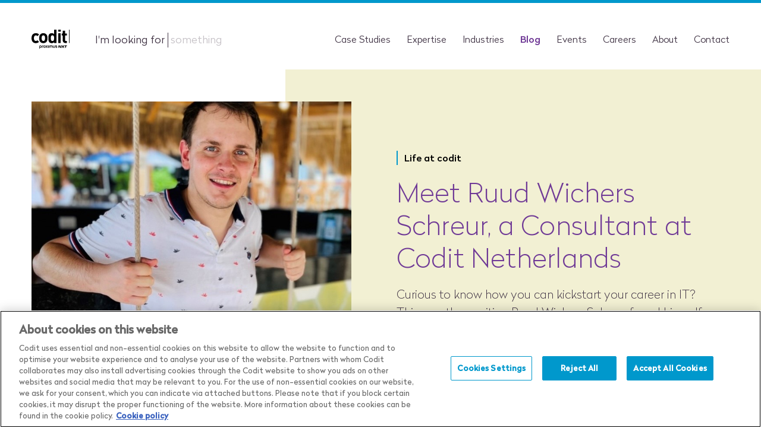

--- FILE ---
content_type: text/html; charset=UTF-8
request_url: https://www.codit.eu/blog/meet-ruud-wichers-schreur-a-consultant-at-codit-netherlands/
body_size: 45234
content:

	<!doctype html>
<html lang="en">
    <head>
        <meta charset="UTF-8">
        <meta http-equiv="X-UA-Compatible" content="IE=edge">
        <meta name="viewport" content="width=device-width, initial-scale=1.0, user-scalable=no, maximum-scale=1, minimal-ui, shrink-to-fit=no">
        <meta name="format-detection" content="telephone=no">

        <meta name="mobile-web-app-capable" content="yes">
        <meta name="apple-mobile-web-app-capable" content="yes">
        <meta name="apple-mobile-web-app-status-bar-style" content="black">

        <link rel="apple-touch-icon" sizes="180x180" href="https://www.codit.eu/wp-content/themes/codit/assets/images/icons/apple-touch-icon.png">
        <link rel="icon" type="image/png" sizes="32x32" href="https://www.codit.eu/wp-content/themes/codit/assets/images/icons/favicon-32x32.png">
        <link rel="icon" type="image/png" sizes="16x16" href="https://www.codit.eu/wp-content/themes/codit/assets/images/icons/favicon-16x16.png">
        <link rel="manifest" href="https://www.codit.eu/wp-content/themes/codit/assets/images/icons/site.webmanifest">
        <link rel="mask-icon" href="https://www.codit.eu/wp-content/themes/codit/assets/images/icons/safari-pinned-tab.svg" color="#5bbad5">
        <meta name="msapplication-TileColor" content="#603cba">
        <meta name="theme-color" content="#ffffff">
        <meta name="theme-color" content="#ffffff">
        <meta name="facebook-domain-verification" content="ywgijl98aqd7vv263ypnt348y3bssc" />

                            
        <title>Meet Ruud Wichers Schreur, a Consultant at Codit Netherlands | Codit</title>

        <link href="https://www.codit.eu/wp-content/themes/codit/assets/images/icons/favicon.ico" rel="shortcut icon">
        <link rel="stylesheet" href="https://www.codit.eu/wp-content/themes/codit/build/app.min.css?t=616fb0778b4d2f154a966511554a4e8a3820bc0">

                                <!-- Google Tag Manager -->
<script>(function(w,d,s,l,i){w[l]=w[l]||[];w[l].push({'gtm.start':
        new Date().getTime(),event:'gtm.js'});var f=d.getElementsByTagName(s)[0],
        j=d.createElement(s),dl=l!='dataLayer'?'&l='+l:'';j.async=true;j.src=
        'https://www.googletagmanager.com/gtm.js?id='+i+dl;f.parentNode.insertBefore(j,f);
    })(window,document,'script','dataLayer','GTM-NKWXJ2');</script>
<!-- End Google Tag Manager -->
                        
	<!-- This site is optimized with the Yoast SEO Premium plugin v14.1 - https://yoast.com/wordpress/plugins/seo/ -->
	<meta name="robots" content="index, follow" />
	<meta name="googlebot" content="index, follow, max-snippet:-1, max-image-preview:large, max-video-preview:-1" />
	<meta name="bingbot" content="index, follow, max-snippet:-1, max-image-preview:large, max-video-preview:-1" />
	<link rel="canonical" href="https://www.codit.eu/blog/meet-ruud-wichers-schreur-a-consultant-at-codit-netherlands/" />
	<meta property="og:locale" content="en_GB" />
	<meta property="og:type" content="article" />
	<meta property="og:title" content="Meet Ruud Wichers Schreur, a Consultant at Codit Netherlands" />
	<meta property="og:url" content="https://www.codit.eu/blog/meet-ruud-wichers-schreur-a-consultant-at-codit-netherlands/" />
	<meta property="og:site_name" content="Codit" />
	<meta property="article:publisher" content="https://www.facebook.com/Coditcompany/" />
	<meta property="article:modified_time" content="2022-08-11T12:04:06+00:00" />
	<meta property="og:image" content="https://www.codit.eu/wp-content/uploads/2022/07/xx.jpg" />
	<meta property="og:image:width" content="739" />
	<meta property="og:image:height" content="739" />
	<meta name="twitter:card" content="summary_large_image" />
	<meta name="twitter:title" content="Maak kennis met Ruud Wichers Schreur, Consultant bij Codit Nederland" />
	<meta name="twitter:image" content="https://www.codit.eu/wp-content/uploads/2022/07/xx.jpg" />
	<meta name="twitter:creator" content="@CoditCompany" />
	<meta name="twitter:site" content="@CoditCompany" />
	<script type="application/ld+json" class="yoast-schema-graph">{"@context":"https://schema.org","@graph":[{"@type":"Organization","@id":"https://www.codit.eu/en/#organization","name":"Codit","url":"https://www.codit.eu/en/","sameAs":["https://www.facebook.com/Coditcompany/","https://www.instagram.com/coditcompany/?hl=en","https://www.linkedin.com/company/codit/","https://www.youtube.com/user/Coditcompany","https://twitter.com/CoditCompany"],"logo":{"@type":"ImageObject","@id":"https://www.codit.eu/en/#logo","inLanguage":"en-GB","url":"https://www.codit.eu/wp-content/uploads/2018/08/Codit_100K.jpg","width":2586,"height":1314,"caption":"Codit"},"image":{"@id":"https://www.codit.eu/en/#logo"}},{"@type":"WebSite","@id":"https://www.codit.eu/en/#website","url":"https://www.codit.eu/en/","name":"Codit","description":"","publisher":{"@id":"https://www.codit.eu/en/#organization"},"potentialAction":[{"@type":"SearchAction","target":"https://www.codit.eu/en/?s={search_term_string}","query-input":"required name=search_term_string"}],"inLanguage":"en-GB"},{"@type":"WebPage","@id":"https://www.codit.eu/blog/meet-ruud-wichers-schreur-a-consultant-at-codit-netherlands/#webpage","url":"https://www.codit.eu/blog/meet-ruud-wichers-schreur-a-consultant-at-codit-netherlands/","name":"Meet Ruud Wichers Schreur, a Consultant at Codit Netherlands | Codit","isPartOf":{"@id":"https://www.codit.eu/en/#website"},"datePublished":"2022-08-01T10:50:50+00:00","dateModified":"2022-08-11T12:04:06+00:00","inLanguage":"en-GB","potentialAction":[{"@type":"ReadAction","target":["https://www.codit.eu/blog/meet-ruud-wichers-schreur-a-consultant-at-codit-netherlands/"]}]}]}</script>
	<!-- / Yoast SEO Premium plugin. -->


<link rel='dns-prefetch' href='//s.w.org' />
<link rel='stylesheet' id='wp-block-library-css'  href='https://www.codit.eu/wp-includes/css/dist/block-library/style.min.css?ver=5.4.18' type='text/css' media='all' />
<link rel='https://api.w.org/' href='https://www.codit.eu/wp-json/' />
<link rel='shortlink' href='https://www.codit.eu/?p=30257' />
		<style type="text/css" id="wp-custom-css">
			.homefashion-group-optimizes-supply-chain-for-better-customer-service_1-block{
	padding-bottom: 0;
}

.homefashion-group-optimizes-supply-chain-for-better-customer-service_1-block .postDetailBlock-title{
	padding-bottom: 0;
	margin-bottom: -8px;
}

.homefashion-group-optimizes-supply-chain-for-better-customer-service_1-block .postDetailBlock-text{
	display: none;
}		</style>
		
    </head>

    <body class="">
                                <!-- Google Tag Manager (noscript) -->
<noscript><iframe src="https://www.googletagmanager.com/ns.html?id=GTM-NKWXJ2"
                  height="0" width="0" style="display:none;visibility:hidden"></iframe></noscript>
<!-- End Google Tag Manager (noscript) -->        
        <div id="svg-defs" class="svg-defs">
            <svg xmlns="http://www.w3.org/2000/svg"><defs><style>.cls-1{fill:#5c2d91}</style></defs><symbol id="3dparties" viewBox="0 0 50 50"><path d="M41.1 30.9V10.2c0-1-.8-1.7-1.7-1.7H19C18.4 3.7 14.4 0 9.5 0 4.3 0 0 4.3 0 9.6c0 5.1 3.9 9.2 8.9 9.5v20.2c0 1 .8 1.7 1.7 1.7H31c.3 5 4.4 9 9.5 9 5.2 0 9.5-4.3 9.5-9.6 0-5-3.9-9.2-8.9-9.5zM2.4 9.6c0-3.9 3.2-7.1 7.1-7.1 3.9 0 7.1 3.2 7.1 7.1 0 3.9-3.2 7.1-7.1 7.1-3.9 0-7.1-3.2-7.1-7.1zm9 9.3c3.9-.8 6.9-4 7.5-8h19.6V31c-3.7.8-6.7 3.7-7.4 7.5H11.4V18.9zm29.1 28.7c-3.9 0-7.1-3.2-7.1-7.1 0-3.9 3.2-7.1 7.1-7.1 3.9 0 7.1 3.2 7.1 7.1 0 3.9-3.2 7.1-7.1 7.1z"/></symbol><symbol id="accelerate" viewBox="0 0 76.6 77"><path d="M76 39.7c-.8-5.1-2.6-9.6-5-12.3-1.5-1.7-3.6-2.6-6.2-2.8-2.1-.1-4.6.3-7.4 1.2-4.7 1.5-9.3 4.2-11.8 5.8-.4-.6-.9-1.1-1.5-1.5.1-1.2.4-2.9 1-4.6.9-2.2 2.1-3.8 3.7-4.6 2.3-1.2 4.5-3 6.1-5.1 1.3-1.6 2.8-4.2 2.7-7-.1-1.4-.5-2.6-1.3-3.7-1-1.4-2.6-2.6-4.7-3.4C48.4.5 44.9-.1 41.5.2c-3.4.2-6.8 1.2-9.8 2.9-1.8.9-3.3 2.3-4.4 4-1.1 1.6-1.8 3.6-2.1 5.5-.7 7.1 3.6 13.6 6.4 16.9-1.1.8-2 1.7-2.8 2.8-5.1-.9-7.3-3.8-9.6-6.9l-.2-.2c-2.1-2.9-4.6-6.2-9.2-7.2-2.1-.4-4.1.3-5.8 2-1.5 1.6-2.7 4-3.4 7.1l-.1.3-.1.3c-.9 4.5-.7 9.6.6 13.7 1.1 3.7 3.6 8.4 9.1 9.6 1.5.3 3 .5 4.5.5 2.9-.1 5.8-.7 8.5-1.9 2.5-1.1 4.7-2.7 6.6-4.6.9 1 2 1.8 3.2 2.4-.2 3-1 5.3-2.5 7.2-1.4 1.7-3.2 2.9-5 4-3 1.9-6.5 4-6.8 8.9-.1 1.6.3 3.1 1.1 4.5s2 2.4 3.5 3.1c2.7 1.3 5.6 1.9 8.5 1.9h1c5.6 0 11-1.7 15.7-4.9 3.7-2.9 4.5-7.6 2.3-14.3-1.6-5-4.6-9.8-6.3-12.4.9-.8 1.6-1.8 2.1-2.8 3.5 1 6.1 2.3 8 4 1.7 1.5 2.6 3.1 3.4 4.7.8 1.4 1.5 2.8 2.8 3.9 1.5 1.3 3.4 2 5.8 2.2h.7c1.5 0 3-.5 4.3-1.3 1.3-.8 2.3-2 2.9-3.5 1.9-3.1 2.4-7.8 1.6-12.9zm-28.3-3.9c1.5-1 5.9-3.7 10.5-5.3 2.2-.8 4.1-1.2 5.6-1.2 1.7 0 3 .4 3.7 1.3 1.8 2.1 3.3 5.7 3.9 9.9.6 4.1.3 8-.9 10.3v.1c-.2.7-.7 1.3-1.3 1.7-.6.4-1.4.5-2.1.5-1.4-.1-2.4-.4-3.1-1.1-.7-.6-1.2-1.6-1.9-2.7-.9-1.7-2.1-3.8-4.3-5.8-2.4-2.2-5.7-3.9-10-5.2v-.2c.1-.9.1-1.6-.1-2.3zm-10-8.2c-.4 0-.8 0-1.3.1-1-1-2.7-3-4.1-5.5-1.9-3.3-2.6-6.4-2.3-9.2.2-1.3.7-2.5 1.4-3.5s1.7-1.9 2.8-2.5c2.4-1.3 5.1-2.1 7.9-2.3 2.7-.2 5.5.2 8.1 1.2 2 .8 3 1.9 3.1 3.1.1 1.2-.6 2.7-1.9 4.2-1.2 1.4-2.8 2.7-4.4 3.6-4.7 2.4-6.4 7.9-6.9 11.1-.9-.2-1.7-.3-2.4-.3zm-5.2 7.7c.4-.7.9-1.4 1.6-1.9.7-.5 1.4-.9 2.3-1h.1c.4-.1.8-.1 1.1-.1.7 0 1.4.1 2 .4 1 .4 1.9 1 2.5 1.9.7.9 1 1.9 1.1 3 .1 1.1-.1 2.2-.6 3.1-.5 1-1.3 1.8-2.2 2.3-.9.5-2 .8-3.1.8s-2.1-.4-3-1c-.9-.6-1.6-1.5-2-2.5v-.1c-.3-.8-.5-1.6-.4-2.4s.3-1.7.6-2.5zm1.7 22.2c2-2.5 3.2-5.5 3.5-9.2 1 0 2.1-.2 3-.5 1.3 1.9 4.1 6.4 5.7 11 .8 2.3 1.2 4.2 1.1 5.8-.1 1.8-.6 3-1.7 3.9-2.4 1.9-6.1 3.2-10.2 3.7s-7.8.1-10.1-1.2h-.1c-.6-.3-1.2-.7-1.5-1.3-.4-.6-.5-1.2-.5-1.9.1-1.1.5-2 1.2-2.8.8-.8 2-1.6 3.4-2.5 2.2-1.4 4.4-2.8 6.2-5zm-6.5-16.9c-2.2 2.5-7.9 7.7-16.3 5.8-3.4-.8-5.1-4.2-5.8-7-.9-3.4-1-7.7-.3-11.2.4-1.7.9-3.2 1.6-4.3.7-1.1 1.5-1.6 2.2-1.5 2.9.6 4.4 2.6 6.4 5.4 2.4 3.3 5.4 7.4 11.9 8.8-.2 1.4-.1 2.7.3 4z"/></symbol><symbol id="arrow-down-two" viewBox="0 0 47.8 75.9"><path d="M23.8 75.9l22.6-22.6c1.9-1.9 1.9-5 0-6.9-1.9-1.9-5-1.9-6.9 0L28.7 57.2V7.8c0-1.3-.6-2.5-1.5-3.5-.9-.9-2.1-1.4-3.4-1.4-1.3 0-2.5.5-3.4 1.4-.9 1-1.4 2.2-1.4 3.4v49.4L8.2 46.3c-.9-.9-2.1-1.4-3.4-1.4s-2.5.5-3.4 1.4c-1.9 1.9-1.9 5 0 6.9l22.4 22.7z"/></symbol><symbol id="arrow-down" viewBox="0 0 69.9 70.1"><style>.st0{fill:#fff}</style><path class="st0" d="M34.7 54.9l3.7-3.6 31-29.9-7.4-7.7-27.3 26.4L7.4 13.7 0 21.4l31 29.9 3.7 3.6z"/></symbol><symbol id="arrow-hover" viewBox="0 0 69.9 70.1"><path d="M34.7 54.9l3.7-3.6 31-29.9-7.4-7.7-27.3 26.4L7.4 13.7 0 21.4l31 29.9 3.7 3.6z"/></symbol><symbol id="arrow-left" viewBox="0 0 10 15"><path d="M.8 12.7c-.4.4-.4 1.1 0 1.5.2.2.5.3.8.3.3 0 .6-.1.8-.3l7.1-6.7L2.4.8C2 .4 1.3.4.8.8c-.4.4-.4 1.1 0 1.5l5.5 5.2-5.5 5.2z" style="transform:rotate(180deg);transform-origin:50% 50%"/></symbol><symbol id="arrow-right" viewBox="0 0 10 15"><path d="M.8 12.7c-.4.4-.4 1.1 0 1.5.2.2.5.3.8.3.3 0 .6-.1.8-.3l7.1-6.7L2.4.8C2 .4 1.3.4.8.8c-.4.4-.4 1.1 0 1.5l5.5 5.2-5.5 5.2z"/></symbol><symbol id="arrow-top-right" viewBox="0 0 53 54"><path d="M53 .9H21.1c-2.7 0-4.9 2.2-4.9 4.9s2.2 4.9 4.9 4.9h15.2L1.4 45.6c-.9.9-1.4 2.2-1.4 3.5 0 1.3.5 2.5 1.4 3.4.9.9 2.1 1.4 3.4 1.4 1.3 0 2.5-.5 3.4-1.4l34.9-34.9v15.2c0 1.3.5 2.5 1.4 3.4.9.9 2.1 1.4 3.4 1.4 2.7 0 4.9-2.2 4.9-4.9L53 .9z"/></symbol><symbol id="arrow-up" viewBox="0 0 14 9"><path d="M12.2 8.7a1.09 1.09 0 0 0 1.5 0 1.22 1.22 0 0 0 0-1.6L7 0 .3 7.1a1.21 1.21 0 0 0 0 1.6 1.09 1.09 0 0 0 1.5 0L7 3.2z"/></symbol><symbol id="arrow" viewBox="0 0 69.9 70.1"><path d="M34.7 54.9l3.7-3.6 31-29.9-7.4-7.7-27.3 26.4L7.4 13.7 0 21.4l31 29.9 3.7 3.6z"/></symbol><symbol id="automate" viewBox="0 0 48 40"><path d="M31.6 2.8H3.1C1.4 2.7 0 4.1 0 5.8v28.4c0 1.7 1.4 3.1 3.1 3.1H31.7c9-.5 16.3-8 16.3-17.3S40.7 3.2 31.6 2.8zM3.1 34.7c-.3 0-.5-.2-.5-.5V5.8c0-.3.2-.5.5-.5h18.8c-4.9 3-8.2 8.5-8.2 14.7s3.3 11.6 8.2 14.7H3.1zM16.3 20c0-8.1 6.5-14.7 14.6-14.7h.5c.2.1.4.2.4.5v28.4c0 .2-.2.4-.4.5h-.5c-8.1 0-14.6-6.6-14.6-14.7zm18 14.3c0-.1 0-.1 0 0V5.9v-.1c6.4 1.6 11.1 7.3 11.1 14.3s-4.7 12.6-11.1 14.2z"/></symbol><symbol id="back-button" viewBox="0 0 19 35"><path d="M16 35l3-3L5.7 17.5 19 3l-3-3L0 17.5 16 35z"/></symbol><symbol id="broken-connection" viewBox="0 0 64 64"><path d="M13.33 33.47L5.96 49.52c-2.08 4.65-.04 10.11 4.54 12.15l3.25 1.49c1.19.56 2.43.83 3.8.83 1.09 0 2.18-.17 3.16-.5 2.35-.93 4.13-2.58 5.1-4.79l7.37-16.06c.87-2.09 1.04-4.24.5-6.2a2.128 2.128 0 0 0-2.57-1.45 2.13 2.13 0 0 0-1.44 2.57c.3 1.08.19 2.28-.3 3.35L22 56.97c-.48 1.15-1.46 2.07-2.76 2.57-1.33.51-2.71.47-3.87-.11l-3.23-1.48c-1.19-.52-2.15-1.55-2.62-2.82-.47-1.27-.42-2.62.15-3.81l7.36-16.05c.61-1.32 1.73-2.29 3.08-2.67.52-.16.96-.53 1.23-1.03.26-.5.31-1.07.15-1.6-.17-.54-.53-.98-1.03-1.24-.31-.16-.64-.24-.97-.24-.21 0-.42.03-.63.1-2.39.74-4.46 2.57-5.54 4.88zM38.56 34.17h.67c2.11 0 4.08-.69 5.7-1.98l13.95-10.97a8.973 8.973 0 0 0 3.39-6.11c.24-2.43-.46-4.84-1.99-6.79l-2.19-2.81c-1.49-1.9-3.72-3.14-6.11-3.38-2.42-.32-4.82.35-6.79 1.9L31.33 15.08c-2.13 1.7-3.39 4.17-3.47 6.77 0 1.15.87 2.08 2.02 2.14 1.13 0 2.06-.87 2.13-2.02.1-1.41.8-2.77 1.87-3.65L47.75 7.17c.99-.89 2.3-1.27 3.68-1.08 1.36.21 2.51.86 3.34 1.87l2.2 2.82c.9 1.09 1.27 2.4 1.08 3.76-.22 1.44-.89 2.63-1.89 3.36L42.32 28.94c-1.01.81-2.2 1.19-3.46 1.08h-.12a2.1 2.1 0 0 0-1.4.54 2 2 0 0 0-.68 1.4c-.04.56.16 1.11.53 1.53a2 2 0 0 0 1.4.68zM20.76 16.35L10.32 5.73c-.36-.36-.88-.58-1.42-.59h-.03c-.54 0-1.05.21-1.44.59-.7.7-.87 2.03 0 2.89l10.44 10.62c.68.81 2.24.77 2.86.03.73-.74.9-2.07.03-2.93zM12.93 22.56l-8.87-1.32a1.89 1.89 0 0 0-1.5.37c-.44.33-.75.83-.85 1.38-.1.51.04 1.06.36 1.5.33.46.82.75 1.35.82l8.87 1.32h.27c1.01 0 1.86-.73 2.08-1.76.09-.5-.04-1.04-.37-1.49a2.02 2.02 0 0 0-1.35-.82zM23.17.82c-.32.45-.47 1.02-.4 1.56l1.31 8.85c.21 1.05 1.07 1.8 2.08 1.8h.03l.06-.06.19-.02c.51-.06.98-.35 1.3-.8.32-.45.47-1.02.4-1.56l-1.31-8.85C26.7.74 25.78 0 24.74 0c-.09 0-.18 0-.27.02-.51.06-.98.35-1.3.8z"/></symbol><symbol id="chat" viewBox="0 0 40 40"><path d="M20 39.7C9 39.7 0 30.8 0 20S9 .3 20 .3 40 9.2 40 20c0 3.9-1.2 7.7-3.4 10.9l2.6 6.3c.2.6.1 1.2-.3 1.6-.4.4-1.1.6-1.6.3l-6.5-2.6c-3.2 2.1-6.9 3.2-10.8 3.2zm0-36.3C10.6 3.4 3 10.8 3 20s7.6 16.6 17 16.6c3.5 0 6.9-1 9.7-3 .4-.3 1-.4 1.4-.2L36 36l-2.5-4.7c-.2-.5-.1-1.1.2-1.5C35.8 27 37 23.6 37 20c0-9.2-7.6-16.6-17-16.6z"/></symbol><symbol id="check" viewBox="0 0 40 40"><path d="M5.722 19.987l9.044 5.931L33.749 4.32c1.044-1.295 3.106-1.615 4.599-.709l.243.16c1.492.913 1.857 2.703.814 4.004L18.69 35.502c-.78.976-1.557 1.311-2.92 1.394-1.362.077-2.185-.364-3.003-1.073L.979 24.106c-1.306-1.135-1.306-2.97 0-4.111l.015-.008c1.306-1.127 3.423-1.127 4.728 0z"/></symbol><symbol id="close-youtube-hover" viewBox="0 0 64 64"><style>.st0{fill:#fff}.st1{fill:#000}</style><path class="st0" d="M32 0C14.4 0 0 14.3 0 32c0 17.6 14.4 32 32 32s32-14.4 32-32C64 14.3 49.6 0 32 0zm0 59.6C16.8 59.6 4.4 47.2 4.4 32S16.8 4.4 32 4.4 59.6 16.8 59.6 32 47.2 59.6 32 59.6z"/><path class="st1" d="M43.9 41.5c0-.6-.3-1.1-.7-1.5l-8.1-8.1 8.1-8.1c.4-.4.7-1 .7-1.7 0-.6-.2-1.1-.7-1.5-.4-.4-1-.7-1.7-.7-.6 0-1.1.3-1.5.7l-8 8.2-8.1-8.1c-.4-.4-.9-.7-1.5-.7s-1.2.2-1.7.7c-.4.4-.6.9-.6 1.6s.2 1.2.6 1.6l8.1 8-8.1 8.1c-.4.4-.6.9-.6 1.6 0 .7.2 1.2.6 1.6.4.4 1 .7 1.7.7.6 0 1.1-.3 1.5-.7L32 35l8.1 8.1c.4.4 1 .7 1.7.7.6 0 1.1-.3 1.5-.7.4-.4.6-1 .6-1.6z"/></symbol><symbol id="close-youtube" viewBox="0 0 64 64"><style>.st0{fill:#fff}</style><path class="st0" d="M32 0C14.4 0 0 14.3 0 32c0 17.6 14.4 32 32 32s32-14.4 32-32C64 14.3 49.6 0 32 0zm0 59.6C16.8 59.6 4.4 47.2 4.4 32S16.8 4.4 32 4.4 59.6 16.8 59.6 32 47.2 59.6 32 59.6z"/><path class="st0" d="M43.9 41.5c0-.6-.3-1.1-.7-1.5l-8.1-8.1 8.1-8.1c.4-.4.7-1 .7-1.7 0-.6-.2-1.1-.7-1.5-.4-.4-1-.7-1.7-.7-.6 0-1.1.3-1.5.7l-8 8.2-8.1-8.1c-.4-.4-.9-.7-1.5-.7s-1.2.2-1.7.7c-.4.4-.6.9-.6 1.6s.2 1.2.6 1.6l8.1 8-8.1 8.1c-.4.4-.6.9-.6 1.6 0 .7.2 1.2.6 1.6.4.4 1 .7 1.7.7.6 0 1.1-.3 1.5-.7L32 35l8.1 8.1c.4.4 1 .7 1.7.7.6 0 1.1-.3 1.5-.7.4-.4.6-1 .6-1.6z"/></symbol><symbol id="close" viewBox="0 0 64 64"><path d="M32 0C14.4 0 0 14.3 0 32c0 17.6 14.4 32 32 32s32-14.4 32-32C64 14.3 49.6 0 32 0zm0 59.6C16.8 59.6 4.4 47.2 4.4 32S16.8 4.4 32 4.4 59.6 16.8 59.6 32 47.2 59.6 32 59.6z"/><path class="svg_close_x" d="M43.9 41.5c0-.6-.3-1.1-.7-1.5l-8.1-8.1 8.1-8.1c.4-.4.7-1 .7-1.7 0-.6-.2-1.1-.7-1.5-.4-.4-1-.7-1.7-.7-.6 0-1.1.3-1.5.7l-8 8.2-8.1-8.1c-.4-.4-.9-.7-1.5-.7s-1.2.2-1.7.7c-.4.4-.6.9-.6 1.6 0 .7.2 1.2.6 1.6l8.1 8-8.1 8.1c-.4.4-.6.9-.6 1.6 0 .7.2 1.2.6 1.6.4.4 1 .7 1.7.7.6 0 1.1-.3 1.5-.7L32 35l8.1 8.1c.4.4 1 .7 1.7.7.6 0 1.1-.3 1.5-.7.4-.4.6-1 .6-1.6z"/></symbol><symbol id="cloud" viewBox="0 0 50 35"><path d="M39.4 13.4h-.5l-.1-.5C37.3 5.5 30.5 0 22.9 0 14.7 0 7.8 6 6.7 13.9v.3l-.3.1c-4 1.8-6.4 5.6-6.4 9.9C0 30.2 4.8 35 10.8 35h28.4c6 0 10.8-4.8 10.8-10.8.1-5.9-4.7-10.7-10.6-10.8zm-.1 19.1H10.8c-4.6 0-8.3-3.7-8.3-8.3 0-3.6 2.3-6.8 5.7-7.9.5-.2.8-.6.9-1.1.4-7.1 6.5-12.7 13.8-12.7C30 2.5 36 7.9 36.6 14.8c0 .6.6 1.1 1.2 1.1h1.4c4.6 0 8.3 3.7 8.3 8.3.1 4.6-3.6 8.3-8.2 8.3z"/></symbol><symbol id="connect" viewBox="0 0 64 64"><path d="M10.97 39.28C4.93 39.34 0 44.32 0 50.38s4.95 11.03 11.03 11.03c5.13 0 9.53-3.48 10.71-8.47l.12-.52h20.26l.12.52c1.18 4.99 5.59 8.47 10.71 8.47 6.08 0 11.03-4.95 11.03-11.03 0-3.03-1.16-5.81-3.26-7.89a10.814 10.814 0 0 0-7.65-3.15h-.12c-1.02 0-1.98.13-2.96.39l-.5.13L39.16 22l.39-.37c2.2-2.07 3.46-4.99 3.46-8.02 0-6.08-4.95-11.03-11.03-11.03S20.95 7.53 20.95 13.61c0 3.01 1.23 5.85 3.47 8.02l.38.37-10.32 17.85-.5-.13c-.84-.22-1.86-.45-3.03-.45zm42 4.16c3.82 0 6.94 3.11 6.94 6.94s-3.11 6.94-6.94 6.94-6.94-3.11-6.94-6.94 3.11-6.94 6.94-6.94zM32 6.68c3.82 0 6.94 3.11 6.94 6.94s-3.11 6.94-6.94 6.94-6.94-3.11-6.94-6.94S28.17 6.68 32 6.68zm-3.65 17.36l.52.16c.97.3 1.97.45 3.13.45.94 0 1.89-.14 3.17-.46l.49-.12 10.26 17.79-.4.37c-1.64 1.5-2.77 3.43-3.27 5.58l-.12.52H21.87l-.12-.52a11.01 11.01 0 0 0-3.27-5.58l-.4-.37 10.27-17.82zM17.97 50.37c0 3.82-3.11 6.94-6.94 6.94s-6.94-3.11-6.94-6.94 3.11-6.94 6.94-6.94 6.94 3.11 6.94 6.94z"/></symbol><symbol id="connecting" viewBox="0 0 50 40"><path d="M25 15.9c-2.2 0-4.1 1.8-4.1 4.1s1.8 4.1 4.1 4.1c2.2 0 4.1-1.8 4.1-4.1s-1.9-4.1-4.1-4.1zm-7.1-6.2c-.3-.3-.7-.5-1.1-.5-.4 0-.8.2-1.1.5-2.7 2.8-4.2 6.4-4.2 10.3 0 3.9 1.5 7.6 4.2 10.3.6.6 1.7.6 2.3 0 .6-.6.6-1.7 0-2.3-2.1-2.1-3.3-5-3.3-8s1.2-5.9 3.3-8c.5-.7.5-1.7-.1-2.3zm-7.3-7.6c0-.4-.2-.8-.5-1.1C9.8.6 9.4.4 9 .4c-.4 0-.8.2-1.1.5C2.8 6 0 12.8 0 20c0 7.2 2.8 14 7.8 19.1.6.6 1.7.6 2.3 0 .3-.3.5-.7.5-1.2 0-.4-.2-.8-.5-1.1C5.7 32.3 3.2 26.3 3.2 20c0-6.3 2.4-12.3 6.9-16.8.3-.3.5-.7.5-1.1zM42.2.9c-.3-.3-.7-.5-1.1-.5-.4 0-.8.2-1.1.5-.3.3-.5.7-.5 1.2 0 .4.2.8.5 1.2 4.4 4.5 6.9 10.4 6.9 16.8 0 6.3-2.4 12.3-6.9 16.8-.6.6-.6 1.7 0 2.3.6.6 1.7.6 2.3 0C47.2 34 50 27.2 50 20c0-7.2-2.8-14-7.8-19.1zm-9 8.3c-.4 0-.8.2-1.1.5-.3.3-.5.7-.5 1.2 0 .4.2.8.5 1.2 2.1 2.1 3.3 5 3.3 8s-1.2 5.9-3.3 8c-.3.3-.5.7-.5 1.2 0 .4.2.8.5 1.2.3.3.7.5 1.1.5.4 0 .9-.2 1.1-.5 2.7-2.8 4.2-6.4 4.2-10.3 0-3.9-1.5-7.6-4.2-10.3-.2-.5-.6-.7-1.1-.7z"/></symbol><symbol id="contactBracket" viewBox="0 0 357 127"><style>.st0{fill-rule:evenodd;clip-rule:evenodd}</style><path fill="#FFF" class="st0" d="M60.1 3.5C26.9 3.5 0 30.4 0 63.5s26.9 60 60.1 60H357V3.5H60.1zm-3.7 70.2c-5.6 0-10.2-4.6-10.2-10.2s4.6-10.2 10.2-10.2 10.2 4.6 10.2 10.2-4.5 10.2-10.2 10.2z"/></symbol><symbol id="cube" viewBox="0 0 38 40"><path d="M37.6 9.7c0-.1-.1-.2-.1-.2 0-.1-.1-.1-.2-.2s-.1-.1-.2-.1L19.3.8c-.3-.1-.6-.1-.9 0L.6 9c-.1 0-.1.1-.2.1-.1.2-.2.2-.3.3 0 .1-.1.1-.1.2v20.2c0 .4.2.8.6 1L18.4 39c.3.1.6.1.9 0l17.8-8.2c.4-.2.6-.6.6-1V10c0-.1 0-.2-.1-.3zM18.8 3L34 10l-15.2 7-15.1-7 15.1-7zM2.1 11.7l15.6 7.2v17.4L2.1 29.1V11.7zm17.8 24.6V18.9l15.6-7.2v17.4l-15.6 7.2z"/></symbol><symbol id="date" viewBox="0 0 49 54"><path d="M13.9 0c-1.4 0-2.5 1.1-2.5 2.5v2.7H5.2C2.3 5.2 0 7.5 0 10.4v38.4C0 51.6 2.3 54 5.2 54h38c2.9 0 5.2-2.3 5.2-5.2V10.4c0-2.9-2.3-5.2-5.2-5.2H37V2.5C37 1.1 35.9 0 34.6 0c-1.4 0-2.5 1.1-2.5 2.5v2.7H16.3V2.5c0-1.4-1.1-2.5-2.4-2.5zm29.6 49H5.2v-.2h-.3V25.3h38.6V49zM32.2 10.1v4.1c0 1.4 1.1 2.5 2.5 2.5s2.5-1.1 2.5-2.5v-4.1h6.5v10.3H4.9V10.1h6.5v4.1c0 1.4 1.1 2.5 2.5 2.5s2.5-1.1 2.5-2.5v-4.1h15.8z"/></symbol><symbol id="device" viewBox="0 0 64 64"><path d="M41.57 0H22.43c-5.27 0-9.55 4.28-9.55 9.55v44.9c0 5.27 4.28 9.55 9.55 9.55h19.14c5.27 0 9.55-4.28 9.55-9.55V9.55c0-5.27-4.28-9.55-9.55-9.55zm5.17 50.02v4.43c0 2.85-2.32 5.17-5.17 5.17H22.43c-2.85 0-5.17-2.32-5.17-5.17v-4.43h29.48zM22.43 4.38h19.14c2.85 0 5.17 2.32 5.17 5.17v36.08H17.26V9.55c0-2.85 2.32-5.17 5.17-5.17z"/><path d="M35.68 53.26h-7.36c-.81 0-1.47.66-1.47 1.47s.66 1.47 1.47 1.47h7.36c.81 0 1.47-.66 1.47-1.47s-.66-1.47-1.47-1.47z"/></symbol><symbol id="duotone"/><symbol id="error404" viewBox="0 0 325.9 346"><path d="M62.6 181L23 267.7c-11.2 25.1-.2 54.6 24.4 65.7l17.5 8.1c6.4 3 13.4 4.5 20.4 4.5 5.8 0 11.5-.9 17-2.7 12.6-5 22.2-14 27.4-25.9l39.6-86.8c4.7-11.3 5.6-22.9 2.7-33.5-1.6-6-7.7-9.5-13.7-7.9-6 1.6-9.5 7.7-7.9 13.7 0 .1 0 .2.1.3 1.6 6 1 12.4-1.6 18.1l-39.6 86.8c-2.8 6.5-8.2 11.5-14.9 13.9-7.2 2.8-14.5 2.6-20.8-.6l-17.4-8c-6.5-3-11.6-8.5-14.1-15.3-2.5-6.7-2.2-14.1.8-20.6l39.6-86.7c3.1-7 9.2-12.3 16.5-14.5 6-1.9 9.3-8.3 7.4-14.3-1.5-4.7-5.8-7.9-10.8-7.9-1.1 0-2.3.2-3.4.5-13 4.3-23.7 13.8-29.6 26.4zm135.6 3.7h3.6c11.2.1 22-3.7 30.7-10.7l75-59.3c10.3-8.1 16.8-20 18.2-33C327 68.5 323.2 55.4 315 45l-11.8-15.2c-17-21.3-48-24.9-69.3-8l-74.5 59.7c-11.3 8.9-18.1 22.3-18.7 36.6-.3 6.2 4.5 11.4 10.7 11.6 6.2.3 11.4-4.5 11.6-10.7v-.3c.6-7.7 4.2-14.8 10.1-19.7l74.5-60.3c5.4-4.8 12.6-7 19.8-5.9 7 1 13.4 4.6 17.9 10.1l11.8 15.2c4.7 5.6 6.9 13 5.8 20.3-1.2 7.8-4.8 14.2-10.2 18.1l-74.4 59.7c-5.2 4.3-11.9 6.4-18.6 5.9h-.7c-2.8 0-5.5 1-7.5 2.9-2.2 1.9-3.5 4.7-3.7 7.6-.2 3 .8 6 2.9 8.3 1.9 2.3 4.6 3.7 7.5 3.8zm-95.6-96.3L46.4 31c-2-2-4.8-3.1-7.6-3.2h-.2c-2.9 0-5.7 1.1-7.7 3.2-4.2 4.4-4.2 11.3 0 15.6L87 104.1c3.6 4.4 12.1 4.2 15.3.2 4-4 4.9-11.2.3-15.9zM60.5 122l-47.7-7.1c-.6-.1-1.2-.2-1.9-.2-2.2 0-4.4.8-6.2 2.1-2.4 1.8-4 4.5-4.6 7.4-.5 2.9.2 5.8 1.9 8.1 1.7 2.4 4.3 4 7.3 4.4L57 144h1.4c5.5-.1 10.2-4 11.2-9.5.5-2.8-.2-5.8-2-8.1-1.6-2.4-4.2-4-7.1-4.4zm55-117.6c-1.7 2.4-2.5 5.4-2.2 8.4l7.1 47.8c1.1 5.7 5.7 9.8 11.2 9.8h.2l.3-.3 1-.1c2.8-.4 5.4-2 7-4.3 1.7-2.4 2.5-5.4 2.2-8.4l-7.1-47.8C134.5 4 129.6 0 124 0c-.5 0-1 0-1.5.1-2.8.4-5.4 2-7 4.3z"/></symbol><symbol id="fb" viewBox="0 0 35 36"><path d="M32.4 0H1.9C.8 0 0 .9 0 1.9v31.4c0 1.1.8 1.9 1.9 1.9h16.4V21.6h-4.5v-5.3h4.5v-3.9c0-4.6 2.7-7 6.7-7 1.9 0 3.5.1 4 .2v4.8h-2.7c-2.1 0-2.6 1.1-2.6 2.6v3.4h5.1l-.7 5.3h-4.5v13.7h8.7c1 0 1.9-.9 1.9-1.9V1.9c.1-1-.8-1.9-1.8-1.9z"/></symbol><symbol id="file" viewBox="-4 -1 31 42"><path d="M11.5.9h-14v38.3h28V16.5l-13.9-.1z"/><path d="M27 16.1v-.2V15.6s0-.1-.1-.1v-.1l-.1-.1v-.1-.1L12.2-.5c-.1-.1-.1-.1-.2-.1h-.1l-.1-.1-.1-.1H11.1L-2.5-1C-3.3-1-4-.3-4 .5v39c0 .8.7 1.5 1.5 1.5h28.1c.8 0 1.5-.7 1.5-1.5L27 16.1zM12.6 4.3l9.5 10.4h-9.5V4.3zM24.1 38H-1.1V2H9.7v14.2c0 .8.7 1.5 1.5 1.5h12.9V38z"/></symbol><symbol id="fullscreen" viewBox="0 0 52.5 40"><style>.st0{fill:#fff}</style><path class="st0" d="M49.8 25.2c-1.4 0-2.6 1.2-2.6 2.6v7h-7c-1.4 0-2.6 1.2-2.6 2.6s1.2 2.6 2.6 2.6h9.6c1.4 0 2.6-1.2 2.6-2.6v-9.6c.1-1.4-1.1-2.6-2.6-2.6zm-37.6 9.6h-7v-7c0-1.4-1.2-2.6-2.6-2.6S0 26.4 0 27.8v9.6C0 38.8 1.2 40 2.6 40h9.6c1.4 0 2.6-1.2 2.6-2.6-.1-1.5-1.2-2.6-2.6-2.6zm0-34.8H2.6C1.2 0 0 1.2 0 2.6v9.6c0 1.4 1.2 2.6 2.6 2.6s2.6-1.2 2.6-2.6v-7h7c1.4 0 2.6-1.2 2.6-2.6-.1-1.4-1.2-2.6-2.6-2.6zm37.6 0h-9.6c-1.4 0-2.6 1.2-2.6 2.6s1.2 2.6 2.6 2.6h7v7c0 1.4 1.2 2.6 2.6 2.6 1.4 0 2.6-1.2 2.6-2.6V2.6c.1-1.4-1.1-2.6-2.6-2.6z"/></symbol><symbol id="gears" viewBox="0 0 64 64"><path d="M24.16 31.28c0 5.31 4.34 9.64 9.64 9.64s9.64-4.34 9.64-9.64-4.34-9.64-9.64-9.64c-5.31 0-9.64 4.34-9.64 9.64zm15.78 0c0 3.41-2.73 6.14-6.14 6.14s-6.14-2.73-6.14-6.14 2.73-6.14 6.14-6.14c3.41 0 6.14 2.73 6.14 6.14z"/><path d="M63.98 29.46c-.06-2.3-1.96-4.16-4.26-4.16h-.03l-2.63.03c-.52-.06-.96-.4-1.14-.87-.27-.75-.59-1.49-.94-2.19-.22-.46-.16-1.01.14-1.42l1.84-1.92c.79-.81 1.22-1.88 1.2-3.02-.01-1.13-.47-2.2-1.33-3.03L53.7 9.83c-.79-.81-1.87-1.24-3.03-1.25-.24 0-.49.03-.73.08-.85.16-1.63.57-2.25 1.2l-1.84 1.92c-.14.13-.32.22-.52.25h-.07c-.09.04-.18.05-.27.07-.2 0-.39-.05-.56-.12-.72-.33-1.46-.63-2.21-.9-.49-.17-.84-.61-.91-1.11l-.03-2.64c-.06-2.3-1.96-4.16-4.26-4.16h-1.96v.07h-3.69c-11.96.18-20.01 7.11-24.8 15.97-.13.62-.27 2.02.91 2.5 0 0 1.48.9 2.52-.55 4.18-7.78 11.32-13.97 21.83-13.97v-.03h4.05V7.1h1.16c.17 0 .31.14.31.3l.03 2.72c.13 2.15 1.53 4 3.57 4.72a23 23 0 0 1 1.85.74c.72.34 1.5.5 2.32.51.31 0 .62-.03.92-.08 1.01-.17 1.92-.64 2.65-1.37l1.87-1.95s.08-.06.13-.07l.07-.02s.15.03.21.09l3.16 3.07c.08.07.09.16.09.21s0 .13-.1.24l-1.89 1.98a5.307 5.307 0 0 0-.8 5.84c.29.59.55 1.19.78 1.81.76 2.02 2.64 3.37 4.83 3.45l2.69-.03c.16 0 .3.13.31.25l.02 4.36c0 .15-.11.27-.3.32l-2.68.05c-.26 0-.51.02-.79.07a5.368 5.368 0 0 0-3.97 3.48c-.22.62-.47 1.23-.75 1.83-.9 1.96-.54 4.25.96 5.88l1.97 1.89c.06.06.1.14.1.19 0 .07-.03.15-.09.21l-3.07 3.14s-.09.07-.14.07l-.11.03c-.05 0-.15-.03-.22-.1l-1.96-1.88a5 5 0 0 0-3.58-1.35c-.31 0-.62.03-.95.08-.45.09-.9.24-1.34.44-.59.29-1.19.55-1.81.78-2.02.76-3.37 2.64-3.45 4.83l.03 2.69c0 .13-.07.24-.18.29l-3.47.03v-.11c-13.54 0-24.58-9.51-24.76-22.99l2.71 3.1c.72.83 1.97.91 2.8.19.83-.72.91-1.97.2-2.8l-5.46-6.27a1.988 1.988 0 0 0-2.8-.2L.68 33.23a1.98 1.98 0 0 0-.19 2.8c.31.36.72.58 1.16.65.57.1 1.17-.05 1.64-.46l2.46-2.47c-.03 2.43.24 4.31.78 6.08 2.86 12.22 13.8 20.57 27.11 20.83v.15h4.03l.77-.14a4.256 4.256 0 0 0 3.44-4.2l-.03-2.63c.06-.52.4-.96.87-1.14.75-.27 1.49-.59 2.2-.95.1-.05.21-.09.36-.12.11-.03.21-.05.25-.05.29-.02.58.09.77.25l1.94 1.86c.8.79 1.9 1.23 2.99 1.21.24 0 .47 0 .75-.04a4.23 4.23 0 0 0 2.24-1.19l3.09-3.11c.79-.8 1.23-1.9 1.21-3.02a4.261 4.261 0 0 0-1.28-2.99l-1.92-1.84c-.33-.41-.4-.97-.19-1.43.35-.71.66-1.46.92-2.22.17-.46.55-.8 1.07-.94l2.63-.03c.24.01.49 0 .8-.03a4.242 4.242 0 0 0 3.46-4.22l-.02-4.4z"/></symbol><symbol id="iaas" viewBox="0 0 50 42"><path d="M25 14c3.8 0 6.8-3.1 6.8-6.8 0-3.8-3.1-6.8-6.8-6.8-3.8 0-6.8 3.1-6.8 6.8 0 3.7 3 6.8 6.8 6.8zm0-11.1c2.3 0 4.2 1.9 4.2 4.2 0 2.3-1.9 4.2-4.2 4.2s-4.2-1.9-4.2-4.2c0-2.3 1.9-4.2 4.2-4.2zM46.9 33v-6.3c0-2.4-1.9-4.3-4.3-4.3h-5.8c-2.3-4.2-6.7-7.1-11.8-7.1-5.1 0-9.6 2.9-11.8 7.1H7.3C5 22.4 3 24.3 3 26.7V33c-1.7.6-3 2.2-3 4.2v.1c0 2.4 2 4.4 4.4 4.4h.1c2.4 0 4.4-2 4.4-4.4v-.1c0-2-1.3-3.6-3.1-4.2v-6.3c0-.9.7-1.6 1.6-1.6h16.3V33c-1.8.6-3.1 2.2-3.1 4.2v.1c0 2.4 2 4.4 4.4 4.4 2.4 0 4.4-2 4.4-4.4v-.1c0-2-1.3-3.6-3.1-4.2v-7.8h16.3c.9 0 1.6.7 1.6 1.6V33c-1.8.6-3.1 2.2-3.1 4.2v.1c0 2.4 2 4.4 4.4 4.4h.1c2.4 0 4.4-2 4.4-4.4v-.1c0-2-1.3-3.6-3.1-4.2zM6.2 37.2c0 1-.8 1.8-1.7 1.8h-.1c-.9 0-1.7-.8-1.7-1.7v-.1c0-.9.8-1.7 1.7-1.7h.1c.9 0 1.7.8 1.7 1.7zm20.5 0c0 1-.8 1.8-1.7 1.8-.9 0-1.7-.8-1.7-1.7v-.1c0-.9.8-1.7 1.7-1.7 1 0 1.7.8 1.7 1.7zM16.4 22.5c1.9-2.6 5.1-4.4 8.6-4.4s6.6 1.7 8.6 4.4H16.4zM45.6 39c-1 0-1.8-.8-1.8-1.7v-.1c0-.9.8-1.7 1.7-1.7h.1c.9 0 1.7.8 1.7 1.7v.1c0 .9-.8 1.7-1.7 1.7z"/></symbol><symbol id="instagram" viewBox="0 0 512 512"><path d="M256 49.5c67.3 0 75.2.3 101.8 1.5 24.6 1.1 37.9 5.2 46.8 8.7 11.8 4.6 20.2 10 29 18.8s14.3 17.2 18.8 29c3.4 8.9 7.6 22.2 8.7 46.8 1.2 26.6 1.5 34.5 1.5 101.8s-.3 75.2-1.5 101.8c-1.1 24.6-5.2 37.9-8.7 46.8-4.6 11.8-10 20.2-18.8 29s-17.2 14.3-29 18.8c-8.9 3.4-22.2 7.6-46.8 8.7-26.6 1.2-34.5 1.5-101.8 1.5s-75.2-.3-101.8-1.5c-24.6-1.1-37.9-5.2-46.8-8.7-11.8-4.6-20.2-10-29-18.8s-14.3-17.2-18.8-29c-3.4-8.9-7.6-22.2-8.7-46.8-1.2-26.6-1.5-34.5-1.5-101.8s.3-75.2 1.5-101.8c1.1-24.6 5.2-37.9 8.7-46.8 4.6-11.8 10-20.2 18.8-29s17.2-14.3 29-18.8c8.9-3.4 22.2-7.6 46.8-8.7 26.6-1.3 34.5-1.5 101.8-1.5m0-45.4c-68.4 0-77 .3-103.9 1.5C125.3 6.8 107 11.1 91 17.3c-16.6 6.4-30.6 15.1-44.6 29.1-14 14-22.6 28.1-29.1 44.6-6.2 16-10.5 34.3-11.7 61.2C4.4 179 4.1 187.6 4.1 256s.3 77 1.5 103.9c1.2 26.8 5.5 45.1 11.7 61.2 6.4 16.6 15.1 30.6 29.1 44.6 14 14 28.1 22.6 44.6 29.1 16 6.2 34.3 10.5 61.2 11.7 26.9 1.2 35.4 1.5 103.9 1.5s77-.3 103.9-1.5c26.8-1.2 45.1-5.5 61.2-11.7 16.6-6.4 30.6-15.1 44.6-29.1 14-14 22.6-28.1 29.1-44.6 6.2-16 10.5-34.3 11.7-61.2 1.2-26.9 1.5-35.4 1.5-103.9s-.3-77-1.5-103.9c-1.2-26.8-5.5-45.1-11.7-61.2-6.4-16.6-15.1-30.6-29.1-44.6-14-14-28.1-22.6-44.6-29.1-16-6.2-34.3-10.5-61.2-11.7-27-1.1-35.6-1.4-104-1.4z"/><path d="M256 126.6c-71.4 0-129.4 57.9-129.4 129.4s58 129.4 129.4 129.4 129.4-58 129.4-129.4-58-129.4-129.4-129.4zm0 213.4c-46.4 0-84-37.6-84-84s37.6-84 84-84 84 37.6 84 84-37.6 84-84 84z"/><circle cx="390.5" cy="121.5" r="30.2"/></symbol><symbol id="intergration" viewBox="0 0 39 39"><path d="M31.5 19.6l-2.3-2.7c-.2-.3-.5-.4-.8-.5-.3 0-.7.1-.9.3l-2.8 2.2c-.3.2-.4.5-.5.8 0 .3.1.7.3.9.2.3.5.4.9.5.3 0 .7-.1.9-.3l.3-.3c-.7 3.1-3.6 5.5-6.9 5.5-1.3 0-2.6-.3-3.7-1-.3-.2-.6-.2-1-.1-.3.1-.6.3-.8.6-.2.3-.2.6-.1.9.1.3.3.6.6.8 1.5.9 3.2 1.4 5 1.4 4.7 0 8.6-3.4 9.4-7.9l.4.5c.4.5 1.3.6 1.8.2.6-.5.7-1.2.2-1.8zM15.2 18.7c0-.3-.1-.7-.3-.9-.5-.5-1.3-.5-1.8-.1l-.3.3c.2-1.3.8-2.5 1.7-3.5 1.3-1.4 3-2.2 4.9-2.3 1.3-.1 2.6.2 3.7.8.3.2.6.2 1 .1.3-.1.6-.3.7-.6.3-.6.1-1.4-.5-1.7-1.5-.8-3.3-1.2-5-1.1-2.6.2-4.9 1.3-6.6 3.2-1.3 1.5-2.1 3.3-2.3 5.2l-.4-.4c-.5-.5-1.3-.5-1.8-.1-.6.4-.7 1.2-.2 1.7l2.4 2.6c.2.2.5.4.9.4h.1c.3 0 .6-.1.9-.3l2.6-2.4c.2-.2.3-.5.3-.9z"/><path d="M37.1 27.5c1.3-2.6 1.9-5.5 1.9-8.4C39 8.6 30.4 0 19.7 0S.5 8.6.5 19.1c0 10.5 8.6 19.1 19.3 19.1 4.3 0 8.5-1.4 11.9-4.1l5.8.4c.4 0 .8-.1 1.1-.5.3-.3.3-.7.2-1.1l-1.7-5.4zm-2.6.2l1.3 4.2-4.5-.3c-.3 0-.6.1-.9.3-3 2.5-6.8 3.8-10.7 3.8C10.5 35.7 3 28.3 3 19.1S10.5 2.5 19.7 2.5 36.5 10 36.5 19.1c0 2.7-.6 5.3-1.9 7.7-.2.3-.2.6-.1.9z"/></symbol><symbol id="invictus" viewBox="0 0 318 317"><path d="M158.5 0C71.1 0 0 71.1 0 158.5S71.1 317 158.5 317 317 245.9 317 158.5 245.9 0 158.5 0zm0 295.2c-75.4 0-136.7-61.3-136.7-136.7 0-75.4 61.3-136.7 136.7-136.7 75.4 0 136.7 61.3 136.7 136.7.1 75.4-61.3 136.7-136.7 136.7z"/><path d="M219 96.5c-1.1-1.8-3.5-3.9-8.1-3.9-3.3 0-7.3 1.1-11.8 3.3-3 1.4-74.8 34.2-90.3 49.7-7.8 7.8-12.2 18.3-12.2 29.4 0 11.1 4.3 21.5 12.2 29.4 7.8 7.8 18.3 12.2 29.4 12.2 11.1 0 21.5-4.3 29.4-12.2 15.4-15.4 48.3-87.2 49.7-90.2 3.5-7.8 4.1-13.8 1.7-17.7zM138.2 196c-5.6 0-10.9-2.2-14.9-6.2s-6.1-9.2-6.1-14.9c0-5.6 2.2-10.9 6.2-14.9 6.9-7 38.7-23.8 67.3-37.6-13.8 28.6-30.7 60.4-37.7 67.4-3.9 4-9.2 6.2-14.8 6.2z"/></symbol><symbol id="invictus_2" viewBox="0 0 40 40"><path d="M24.9 27c0 2.6-2.2 4.9-4.7 4.8-2.9-.1-4.6-2-4.7-4.7-.1-2.5 2.3-4.8 4.8-4.7 2.4 0 4.6 2.2 4.6 4.6zM27.7 8.2c.4 3.1.8 5.9 1.2 9-2.5-2-5.1-3.2-8.5-3.4 2.6-1.9 4.8-3.7 7.3-5.6zM6.9 26.5C5 24 3.2 21.8 1.3 19.3c3.1-.4 5.9-.8 9-1.2-2.1 2.5-3.2 5.2-3.4 8.4zM33.4 26.1c-.4-1.5-.7-2.9-1.2-4.2-.5-1.3-1.4-2.5-2.2-3.9 2.9.4 5.7.7 8.7 1.1-1.9 2.4-3.6 4.7-5.3 7zM11.1 17.3c.4-3.1.8-5.9 1.1-9 2.4 1.8 4.7 3.5 7.2 5.5-3.3.3-5.9 1.5-8.3 3.5z"/></symbol><symbol id="li" viewBox="0 0 35 36"><path d="M31.7.3H2.5C1.1.3 0 1.5 0 2.9v30.2c0 1.4 1.1 2.5 2.5 2.5h29.2c1.4 0 2.5-1.1 2.5-2.5V2.9c.1-1.4-1.1-2.6-2.5-2.6zM10.2 30.4H5.1V13.6h5.1v16.8zM7.6 11.3c-1.6 0-3-1.4-3-3 0-1.7 1.3-3 3-3 1.6 0 2.9 1.4 2.9 3 .1 1.6-1.3 3-2.9 3zm21.6 19.1h-5.1v-8.2c0-2 0-4.5-2.6-4.5s-3.1 2.1-3.1 4.3v8.3h-5.1V13.6h4.9v2.3h.1c.7-1.3 2.3-2.7 4.8-2.7 5.1 0 6.1 3.5 6.1 8v9.2z"/></symbol><symbol id="location" viewBox="0 0 42 56"><path d="M42 19.9C41.1 8.8 31.9 0 21 0 10 0 .8 8.8 0 20c-.3 5 1.3 10.1 4.4 14.3L19 55c.5.7 1.2 1 2.1 1 .9 0 1.7-.4 2.1-1.1l14.4-20.6c3.1-4.2 4.7-9.3 4.4-14.4zm-8.7 11.4L21 49 8.5 31.3C6.1 28 4.9 24.1 5.1 20.4 5.7 12.9 11.8 5.1 21 5.1s15.3 7.7 15.8 15.2c.2 3.8-1 7.7-3.5 11z"/><path d="M21 11.9c-5.1 0-9.3 4.2-9.3 9.4s4.2 9.4 9.3 9.4c5.1 0 9.3-4.2 9.3-9.4s-4.2-9.4-9.3-9.4zm4.2 9.4c0 2.4-1.9 4.3-4.2 4.3-2.3 0-4.2-1.9-4.2-4.3S18.7 17 21 17c2.3 0 4.2 1.9 4.2 4.3z"/></symbol><symbol id="logo-with-line" viewBox="0 0 1454 720"><path d="M340.731 593.724c-24.242 0-42.337 15.835-42.337 45.41v80.629h21.329v-39.914c5.977 4.042 13.088 5.982 21.008 5.982 24.398 0 42.658-16.483 42.658-46.214 0-29.572-18.26-45.893-42.658-45.893zm0 71.906c-12.766 0-21.008-7.593-21.008-26.013 0-18.1 8.242-25.695 21.008-25.695 12.927 0 21.164 7.595 21.164 25.695 0 18.42-8.237 26.013-21.164 26.013zm97.263-71.904c4.2 0 7.433.486 8.724.809l-3.556 20.358c-1.29-.16-3.716-.321-5.168-.321-12.279 0-17.939 7.433-17.939 19.065v50.577h-21.328v-52.19c0-21.815 14.218-38.298 39.267-38.298zm56.872-.002c-24.403 0-43.307 16.321-43.307 45.893 0 29.892 18.904 46.214 43.307 46.214 24.397 0 43.305-16.322 43.305-46.214 0-29.572-18.908-45.893-43.305-45.893zm0 71.908c-12.767 0-21.813-7.595-21.813-25.854 0-18.261 9.046-25.856 21.813-25.856 12.604 0 21.815 7.595 21.815 25.856 0 18.259-9.211 25.854-21.815 25.854zm130.552-70.29l-31.026 44.115 31.026 44.757h-23.593l-19.229-28.924-19.23 28.924h-23.59l31.183-44.757-31.183-44.115h23.755l19.065 28.601 19.068-28.601h23.754zm11.297.002h21.334v88.872h-21.334v-88.872zm168.372 32.315v56.555h-21.332v-55.1c0-10.179-5.008-15.192-16.158-15.192-12.765 0-16.482 6.142-16.482 15.192v55.1h-21.168v-55.1c0-10.179-5.007-15.192-16.483-15.192-12.601 0-16.156 6.142-16.156 15.192v55.1h-21.33v-56.555c0-22.621 16.805-33.935 37.651-33.935 9.693 0 20.36 4.042 27.145 10.993 6.303-6.951 17.291-10.993 26.823-10.993 19.717 0 37.49 9.697 37.49 33.935zm74.473-32.317h21.329v50.9c0 26.498-13.574 39.59-39.75 39.59-26.015 0-39.751-13.092-39.751-39.59v-50.9h21.33v50.9c0 14.705 8.241 19.39 18.421 19.39s18.421-4.685 18.421-19.39v-50.9zm105.182 62.697c0 15.347-8.724 27.792-35.226 27.792-13.252 0-26.015-3.068-35.712-7.755l5.008-18.585c10.18 4.203 19.716 7.271 29.735 7.271 10.502 0 14.866-3.394 14.866-8.081 0-5.328-5.334-7.271-15.996-11.149l-6.142-2.26c-18.582-6.624-26.176-11.149-26.176-25.527 0-13.254 6.138-26.019 32.479-26.019 11.796 0 26.014 2.747 32.317 4.849l-4.042 18.258c-6.785-1.778-20.034-4.204-28.436-4.204-7.433 0-10.993 1.616-10.993 6.145 0 4.2 2.909 5.33 14.383 9.534l6.464 2.42c19.551 7.111 27.471 13.089 27.471 27.311zm128.338-62.778h26.69v61.89c0 16.432-13.37 29.8-29.8 29.8-11.53 0-22.13-6.75-27-17.197l-22.79-48.825a3.128 3.128 0 0 0-2.82-1.794 3.116 3.116 0 0 0-3.11 3.109v61.889h-26.69v-61.889c0-16.432 13.37-29.8 29.8-29.8 11.53 0 22.13 6.75 27 17.197l22.79 48.824a3.128 3.128 0 0 0 2.82 1.795c1.71 0 3.11-1.394 3.11-3.109v-61.89zm113.98 48.692a7.101 7.101 0 0 1 0-8.534l30.43-40.168h-33.48l-18.23 24.05a33.68 33.68 0 0 0-4.82 8.962 33.603 33.603 0 0 0-4.81-8.949l-18.23-24.063h-33.48l30.43 40.18a7.071 7.071 0 0 1 0 8.534l-30.45 40.193h33.49l18.24-24.074c2.1-2.77 3.69-5.801 4.82-8.962a33.582 33.582 0 0 0 4.81 8.948l18.25 24.088h33.48l-30.45-40.205zm34.37-48.67v26.691h30.65v62.158h26.69v-62.158h30.66v-26.691h-88z" fill="#000"/><path d="M1453.54.473v505.998h-20.15V.473h20.15z" fill="#000" class="line"/><path d="M165.82 510.726C92.016 510.726.465 470.986.465 321.249c0-149.738 91.551-188.769 165.355-188.769 51.102 0 89.421 15.605 122.06 49.674l-62.446 62.447c-19.166-20.582-35.485-29.093-59.614-29.093-21.999 0-39.033 7.809-52.508 24.129-14.2 17.736-20.581 42.58-20.581 81.612s6.38 64.577 20.581 82.32c13.475 16.326 30.509 24.129 52.508 24.129 24.129 0 40.448-8.517 59.614-29.099l62.446 61.745c-32.639 34.062-70.958 50.382-122.06 50.382zm400.904-45.418c-22.712 24.128-60.328 45.418-114.966 45.418-54.65 0-91.551-21.29-114.264-45.418-33.355-34.771-41.865-76.642-41.865-144.059 0-66.709 8.51-108.58 41.865-143.357 22.713-24.129 59.614-45.412 114.264-45.412 54.638 0 92.254 21.283 114.966 45.412 33.354 34.777 41.866 76.648 41.866 143.357 0 67.417-8.512 109.288-41.866 144.059zm-71.684-233.48c-10.642-10.642-24.832-16.32-43.282-16.32-18.45 0-31.938 5.678-42.58 16.32-19.165 19.165-21.296 51.097-21.296 89.421 0 38.318 2.131 70.97 21.296 90.123 10.642 10.648 24.129 16.326 42.58 16.326 18.451 0 32.64-5.678 43.282-16.326 19.165-19.153 21.296-51.805 21.296-90.123 0-38.324-2.131-70.256-21.296-89.421zm370.432 274.643V471.7c-25.546 28.384-52.507 39.026-91.54 39.026-36.2 0-70.267-12.772-90.837-33.354-36.914-36.902-37.616-100.771-37.616-156.123 0-55.353.702-118.514 37.616-155.415 20.57-20.581 53.923-33.354 90.123-33.354 37.616 0 65.994 9.933 90.123 36.901V.473h92.266v505.998h-90.135zM800.18 215.508c-55.353 0-62.448 45.419-62.448 105.741 0 60.321 7.095 106.449 62.448 106.449 55.364 0 63.161-46.127 63.161-106.449 0-60.323-7.797-105.741-63.161-105.741zm222.1-141.934V.473h94.38v73.101h-94.38zm1.42 432.897V136.735h92.26v369.736h-92.26zm275.34 0c-75.22 0-107.16-53.228-107.16-105.741V217.639h-39.03v-70.256h39.03V38.095h92.26v109.288h65.29v70.256h-65.29v177.413c0 21.289 9.94 33.354 31.94 33.354h33.35v78.065h-50.39z" fill="#000"/></symbol><symbol id="logo" viewBox="0 0 40 15.1"><path d="M5.2 14.3c-1.9 0-4.4-1-4.4-5s2.4-5 4.4-5c1.3 0 2.4.4 3.2 1.3L6.8 7.3c-.5-.6-1-.8-1.6-.8-.6 0-1 .2-1.4.6-.3.5-.5 1.2-.5 2.2 0 1 .2 1.7.5 2.2.4.4.8.6 1.4.6.6 0 1.1-.2 1.6-.8L8.4 13c-.8.9-1.8 1.3-3.2 1.3M15.8 13.1c-.6.6-1.6 1.2-3 1.2s-2.4-.6-3-1.2c-.9-.9-1.1-2-1.1-3.8 0-1.8.2-2.9 1.1-3.8.6-.6 1.6-1.2 3-1.2s2.4.6 3 1.2c.9.9 1.1 2 1.1 3.8 0 1.8-.2 2.9-1.1 3.8m-1.9-6.2c-.3-.3-.7-.4-1.1-.4-.5 0-.8.1-1.1.4-.5.5-.6 1.3-.6 2.4 0 1 .1 1.9.6 2.4.3.3.6.4 1.1.4.5 0 .9-.1 1.1-.4.5-.5.6-1.4.6-2.4-.1-1-.1-1.9-.6-2.4M23.6 14.2v-.9c-.7.7-1.4 1-2.4 1s-1.9-.3-2.4-.9c-1-1-1-2.7-1-4.1 0-1.5 0-3.1 1-4.1.5-.5 1.4-.9 2.4-.9s1.7.3 2.4 1V.8H26v13.3h-2.4zm-1.7-7.7c-1.5 0-1.6 1.2-1.6 2.8 0 1.6.2 2.8 1.6 2.8 1.5 0 1.7-1.2 1.7-2.8 0-1.6-.2-2.8-1.7-2.8M27.8.8h2.5v1.9h-2.5V.8zm0 3.6h2.4v9.7h-2.4V4.4zM35.1 14.2c-2 0-2.8-1.4-2.8-2.8V6.6h-1V4.7h1V1.8h2.4v2.9h1.7v1.9h-1.7v4.7c0 .6.3.9.8.9h.9v2.1h-1.3z"/></symbol><symbol id="mastercard" viewBox="0 0 50.1 30"><path fill="#999" d="M35.1 30h.8l.7-.1.8-.1.7-.1.7-.2.8-.2.7-.2.6-.3.7-.3.7-.3.6-.4.6-.4.6-.4.6-.4.5-.5.5-.5.5-.5.5-.6.4-.5.5-.6.3-.6.4-.7.3-.6.3-.7.3-.7.2-.7.3-.7.1-.7.2-.7v-.8l.1-.8v-1.5l-.1-.8v-.7l-.2-.7-.1-.8-.3-.7-.2-.7-.3-.6-.3-.7-.3-.7-.4-.6-.3-.6-.5-.6-.4-.5-.5-.6-.5-.5-.5-.5-.5-.5-.6-.4-.6-.4-.6-.4-.6-.4-.7-.3-.7-.3-.6-.3-.7-.2-.8-.2-.7-.2-.7-.1-.8-.1-.7-.1h-1.6l-.7.1-.8.1-.7.1-.7.2-.8.2-.7.2-.6.3-.7.3-.6.3-.7.4-.6.4-.6.4-.5.4-.6.5-.5.5-.5.5-.5.6-.4.5-.4.6-.4.6-.4.6-.3.7-.3.7-.3.6-.2.7-.2.7-.2.8-.1.7-.1.7-.1.8v1.5l.1.8.1.8.1.7.2.7.2.7.2.7.3.7.3.7.3.6.4.7.4.6.4.6.4.5.5.6.5.5.5.5.6.5.5.4.6.4.6.4.7.4.6.3.7.3.6.3.7.2.8.2.7.2.7.1.8.1.7.1z"/><path fill="#212121" d="M15 30h.8l.8-.1.7-.1.7-.1.8-.2.7-.2.7-.2.7-.3.6-.3.7-.3.6-.4.6-.4.6-.4.6-.4.5-.5.5-.5.5-.5.5-.6.4-.5.4-.6.4-.6.4-.7.3-.6.3-.7.3-.7.2-.7.2-.7.2-.7.1-.7.1-.8.1-.8v-1.5l-.1-.8-.1-.7-.1-.7-.2-.8-.2-.7-.2-.7-.3-.6-.3-.7-.3-.7-.4-.6-.4-.6L27 6l-.4-.5-.5-.6-.5-.5-.5-.5-.5-.5L24 3l-.6-.4-.6-.4-.6-.4-.7-.3-.6-.3-.7-.3-.7-.2-.7-.2-.8-.2-.7-.1-.7-.1-.8-.1h-1.5l-.8.1-.8.1-.7.1-.7.2-.7.2-.7.2-.7.3-.7.3-.6.3-.7.4-.6.4L6 3l-.5.4-.6.5-.5.5-.5.5-.5.6L3 6l-.4.6-.4.6-.4.6-.3.7-.3.7-.3.6-.2.7-.2.7-.2.8-.1.7-.1.7-.1.8v1.5l.1.8.1.8.1.7.2.7.2.7.2.7.3.7.3.7.3.6.4.7.4.6.4.6.4.5.5.6.5.5.5.5.6.5.5.4.6.4.6.4.7.4.6.3.7.3.7.3.7.2.7.2.7.2.7.1.8.1.8.1z"/><path fill="#999" d="M23.3 5.8h8v-.9H24zM22.1 7.6h9.2v-.8h-8.7zM21.2 9.4h10.1v-.8h-9.7zM20.6 11.2h10.7v-.8H20.9zM21 19.9h10.3v-.8H20.7zM21.7 21.7h9.6v-.8h-10zM22.8 23.6h8.5v-.9h-9zM24.3 25.4h7v-.9h-7.7zM20.2 13h11.1v-.8H20.4zM27 18.1h4.2v-.8h-4.1zM27.3 16.3h3.9v-.8h-3.7zM20 15.5h1.1v.8H20z"/><path fill="#FFF" d="M17.9 14.5h-.4l-.1-.1h-.8l-.1.1H16.2l-.1.1-.1.1-.1.1V15.1h.1v.1l.1.1.1.1h.2l.1.1h.2l.2.1.1.1h.2l.1.1.2.1.1.1.1.2.1.2.1.2v.6l-.1.3v.2l-.1.2-.1.1-.1.2-.2.1-.1.1-.2.1-.1.1h-.2l-.2.1h-.1l-.2.1h-1.7l-.1-.1h-.5l-.1-.1h-.1l.2-1.2.1.1h.4l.1.1h.5l.1.1h.6l.2-.1h.1l.1-.1.1-.1v-.1l.1-.1V17l-.1-.1v-.1l-.2-.1-.1-.1h-.2l-.2-.1-.2-.1-.2-.1-.2-.1-.2-.1-.1-.2-.2-.2v-.2l-.1-.3v-.5l.1-.2v-.2l.1-.1.1-.2.1-.1.1-.1.1-.1.1-.1.2-.1.2-.1.2-.1h.5l.2-.1h.7l.1.1H18l.1.1h.1z"/><path fill="none" stroke="#FFF" stroke-width=".215" d="M17.9 14.5h-.4l-.1-.1h-.8l-.1.1H16.2l-.1.1-.1.1-.1.1V15.1h.1v.1l.1.1.1.1h.2l.1.1h.2l.2.1.1.1h.2l.1.1.2.1.1.1.1.2.1.2.1.2v.6l-.1.3v.2l-.1.2-.1.1-.1.2-.2.1-.1.1-.2.1-.1.1h-.2l-.2.1h-.1l-.2.1h-1.7l-.1-.1h-.5l-.1-.1h-.1l.2-1.2.1.1h.4l.1.1h.5l.1.1h.6l.2-.1h.1l.1-.1.1-.1v-.1l.1-.1V17l-.1-.1v-.1l-.2-.1-.1-.1h-.2l-.2-.1-.2-.1-.2-.1-.2-.1-.2-.1-.1-.2-.2-.2v-.2l-.1-.3v-.5l.1-.2v-.2l.1-.1.1-.2.1-.1.1-.1.1-.1.1-.1.2-.1.2-.1.2-.1h.5l.2-.1h.7l.1.1H18l.1.1h.1l-.3 1.1"/><path fill="#FFF" d="M19.1 12.1h1.4l-.2 1.2h.9l-.2 1.2h-.9l-.5 2.8v.2h.1v.1h.1l.1.1h.6l.1-.1h.1l-.2.9v.1h-.1l-.1.1h-.4l-.1.1h-.7l-.2-.1H18.6l-.1-.1h-.1l-.1-.1v-.1h-.1v-.2l-.1-.1V17.8l.1-.2z"/><path fill="none" stroke="#FFF" stroke-width=".215" d="M19.1 12.1h1.4l-.2 1.2h.9l-.2 1.2h-.9l-.5 2.8v.2h.1v.1h.1l.1.1h.6l.1-.1h.1l-.2.9v.1h-.1l-.1.1h-.4l-.1.1h-.7l-.2-.1H18.6l-.1-.1h-.1l-.1-.1v-.1h-.1v-.2l-.1-.1V17.8l.1-.2.9-5.5"/><path fill="#FFF" d="M22.3 16.4v.5l.1.1v.1h.1l.1.1v.1l.1.1h.1l.1.1h.1l.1.1h.5l.1.1h.4l.2-.1h.4l.1-.1h.2l.1-.1.1-.1.2-.1-.2 1.3h-.1l-.1.1h-.1l-.1.1H24.2l-.1.1h-.8l-.3-.1h-.2l-.3-.1h-.2l-.3-.1-.2-.2-.2-.1-.2-.2-.2-.2-.1-.2-.1-.3-.1-.3-.1-.3v-.8l.1-.2v-.4l.1-.2.1-.2.1-.2.1-.2.1-.2.2-.2.2-.2.2-.2.2-.2.3-.1.4-.1h.3l.4-.1h.2l.2.1h.3l.2.1h.2l.2.1.1.1.2.2.2.2.1.2.1.2.1.3v1l-.1.4v.3h-3.7l.2-1h2.2v-.5l-.1-.1v-.1l-.1-.1-.1-.1h-.1v-.1h-.7l-.1.1H23l-.1.1h-.1v.1l-.1.1v.1l-.1.1-.1.1V15.4z"/><path fill="none" stroke="#FFF" stroke-width=".215" d="M22.3 16.4v.5l.1.1v.1h.1l.1.1v.1l.1.1h.1l.1.1h.1l.1.1h.5l.1.1h.4l.2-.1h.4l.1-.1h.2l.1-.1.1-.1.2-.1-.2 1.3h-.1l-.1.1h-.1l-.1.1H24.2l-.1.1h-.8l-.3-.1h-.2l-.3-.1h-.2l-.3-.1-.2-.2-.2-.1-.2-.2-.2-.2-.1-.2-.1-.3-.1-.3-.1-.3v-.8l.1-.2v-.4l.1-.2.1-.2.1-.2.1-.2.1-.2.2-.2.2-.2.2-.2.2-.2.3-.1.4-.1h.3l.4-.1h.2l.2.1h.3l.2.1h.2l.2.1.1.1.2.2.2.2.1.2.1.2.1.3v1l-.1.4v.3h-3.7l.2-1h2.2v-.5l-.1-.1v-.1l-.1-.1-.1-.1h-.1v-.1h-.7l-.1.1H23l-.1.1h-.1v.1l-.1.1v.1l-.1.1-.1.1V15.4l-.2 1"/><path fill="#FFF" d="M34.4 13.7l-.1-.1h-.1l-.1-.1h-.2l-.1-.1h-.2l-.1-.1h-1.2l-.1.1H32l-.1.1-.1.1-.2.1-.1.1-.1.2-.2.2-.1.2-.1.3-.1.3-.1.3V16.3l.1.2v.1l.1.2.1.1.1.1.1.1.2.1.1.1h.2l.2.1H32.3l.1.1H32.7l.1-.1h.4l.1-.1h.1l.2-.1.1-.1.1-.1-.3 1.4-.1.1h-.1v.1h-.2l-.1.1h-.5l-.2.1h-.5l-.2-.1h-.5l-.2-.1-.3-.1-.2-.1-.2-.2-.2-.2-.2-.2-.2-.2-.1-.2-.1-.3-.1-.3-.1-.4v-.7l.1-.4v-.5l.1-.2v-.1l.1-.2.1-.2v-.2l.1-.1.1-.2.1-.1v-.2l.1-.1.1-.1.1-.1.1-.2.1-.1.2-.1.1-.1h.1l.1-.1.2-.1.1-.1h.1l.2-.1h.1l.2-.1H32.1l.2-.1H33.5l.1.1H33.9l.1.1H34.3l.1.1h.2v.1z"/><path fill="none" stroke="#FFF" stroke-width=".215" d="M34.4 13.7l-.1-.1h-.1l-.1-.1h-.2l-.1-.1h-.2l-.1-.1h-1.2l-.1.1H32l-.1.1-.1.1-.2.1-.1.1-.1.2-.2.2-.1.2-.1.3-.1.3-.1.3V16.3l.1.2v.1l.1.2.1.1.1.1.1.1.2.1.1.1h.2l.2.1H32.3l.1.1H32.7l.1-.1h.4l.1-.1h.1l.2-.1.1-.1.1-.1-.3 1.4-.1.1h-.1v.1h-.2l-.1.1h-.5l-.2.1h-.5l-.2-.1h-.5l-.2-.1-.3-.1-.2-.1-.2-.2-.2-.2-.2-.2-.2-.2-.1-.2-.1-.3-.1-.3-.1-.4v-.7l.1-.4v-.5l.1-.2v-.1l.1-.2.1-.2v-.2l.1-.1.1-.2.1-.1v-.2l.1-.1.1-.1.1-.1.1-.2.1-.1.2-.1.1-.1h.1l.1-.1.2-.1.1-.1h.1l.2-.1h.1l.2-.1H32.1l.2-.1H33.5l.1.1H33.9l.1.1H34.3l.1.1h.2v.1l-.2 1.4"/><path fill="#FFF" d="M46.8 18.8h-1.4l.1-.6-.1.1h-.1v.1l-.1.1-.1.1H45l-.1.1h-.2l-.1.1H43.5l-.2-.1-.2-.1-.2-.2-.2-.2-.1-.1-.1-.3-.1-.2-.1-.2-.1-.3v-1l.1-.3v-.3l.1-.2.1-.3.2-.2.1-.3.1-.2.2-.2.2-.1.1-.2.2-.1.2-.1.2-.1.2-.1h.4l.2-.1.2.1h.4l.1.1h.1l.1.1h.1l.1.1v.1h.1l.1.1v.1h.1v.1l.4-2H48z"/><path fill="none" stroke="#FFF" stroke-width=".215" d="M46.8 18.8h-1.4l.1-.6-.1.1h-.1v.1l-.1.1-.1.1H45l-.1.1h-.2l-.1.1H43.5l-.2-.1-.2-.1-.2-.2-.2-.2-.1-.1-.1-.3-.1-.2-.1-.2-.1-.3v-1l.1-.3v-.3l.1-.2.1-.3.2-.2.1-.3.1-.2.2-.2.2-.1.1-.2.2-.1.2-.1.2-.1.2-.1h.4l.2-.1.2.1h.4l.1.1h.1l.1.1h.1l.1.1v.1h.1l.1.1v.1h.1v.1l.4-2H48l-1.2 6.7"/><path fill="#999" d="M44.5 17.5h.4l.1-.1h.1l.1-.1.1-.1.1-.1.1-.1.1-.1v-.1l.1-.2v-.1l.1-.1V16.1l.1-.1v-.6l-.1-.1v-.2l-.1-.1v-.1l-.1-.1-.1-.1-.1-.1h-.6l-.2.1-.1.1h-.1l-.1.1v.1l-.1.1-.1.1v.2l-.1.1-.1.1V15.9l-.1.2v.4l.1.3v.2l.1.2.2.2.1.1z"/><path fill="#FFF" d="M13.4 17.6l-.2 1.2H12v-.4l.1-.2H12l-.1.1-.1.1-.1.1h-.1l-.1.1-.2.1h-.1l-.1.1h-.6l-.2.1-.1-.1H9.9l-.2-.1h-.1l-.2-.1-.1-.1-.1-.1-.1-.1v-.1l-.1-.1V18l-.1-.1v-.2l-.1-.2v-.2l.1-.2V16.8l.1-.2.1-.2.1-.1.1-.2.1-.1.1-.1.2-.1.1-.1.2-.1.1-.1h.2l.2-.1h.6l.1-.1H12.4v-.2l.1-.1-.1-.1v-.1l-.1-.1-.1-.1-.2-.1h-1.6l-.2.1H9.9l-.1.1h-.1l.3-1.2h.1l.1-.1h.4l.1-.1H12.6l.1.1h.2l.1.1h.2l.2.1.1.1.1.1.1.2.1.1.1.1.1.2V15z"/><path fill="none" stroke="#FFF" stroke-width=".215" d="M13.4 17.6l-.2 1.2H12v-.4l.1-.2H12l-.1.1-.1.1-.1.1h-.1l-.1.1-.2.1h-.1l-.1.1h-.6l-.2.1-.1-.1H9.9l-.2-.1h-.1l-.2-.1-.1-.1-.1-.1-.1-.1v-.1l-.1-.1V18l-.1-.1v-.2l-.1-.2v-.2l.1-.2V16.8l.1-.2.1-.2.1-.1.1-.2.1-.1.1-.1.2-.1.1-.1.2-.1.1-.1h.2l.2-.1h.6l.1-.1H12.4v-.2l.1-.1-.1-.1v-.1l-.1-.1-.1-.1-.2-.1h-1.6l-.2.1H9.9l-.1.1h-.1l.3-1.2h.1l.1-.1h.4l.1-.1H12.6l.1.1h.2l.1.1h.2l.2.1.1.1.1.1.1.2.1.1.1.1.1.2V15l-.6 2.6"/><path fill="#212121" d="M12.2 16.3l-.1-.1h-.4l-.1.1h-.4l-.1.1H11l-.1.1h-.1l-.1.1-.1.1-.1.1v.1l-.1.1v.4l.1.1h.1v.1h.8l.1-.1h.1l.1-.1h.1v-.1h.1l.1-.1v-.1l.1-.1v-.2l.1-.2v-.1z"/><path fill="#FFF" d="M2.8 18.8H1.4l1.2-6.7H5l.2 4 1.7-4h2.4l-1.1 6.7H6.8l.9-5h-.1l-2 5H4V18l-.1-.8v-.9l-.1-.9v-.8l-.1-.6v-.2h-.1z"/><path fill="none" stroke="#FFF" stroke-width=".215" d="M2.8 18.8H1.4l1.2-6.7H5l.2 4 1.7-4h2.4l-1.1 6.7H6.8l.9-5h-.1l-2 5H4V18l-.1-.8v-.9l-.1-.9v-.8l-.1-.6v-.2h-.1l-.8 5"/><path fill="#FFF" d="M38.6 17.6l-.2 1.2h-1.3V18.2l-.1.1-.1.1-.1.1h-.1l-.2.1-.1.1h-.1l-.1.1h-.6l-.2.1-.1-.1H35l-.2-.1h-.1l-.1-.1-.2-.1-.1-.1v-.1l-.1-.1-.1-.1V18l-.1-.1v-1l.1-.1v-.2l.1-.2.1-.1.1-.2.1-.1.2-.1.1-.1.1-.1.2-.1.2-.1h.1l.2-.1h.6l.1-.1h1.2v-.1l.1-.1V15l-.1-.1v-.1l-.1-.1v-.1h-.1l-.1-.1H35.5l-.1.1H35l-.1.1h-.1l.3-1.2h.2l.1-.1H35.7l.2-.1h1.8l.1.1h.2l.2.1h.1l.2.1.1.1.1.1.1.2.2.1v.1l.1.2V15z"/><path fill="#FFF" d="M38.4 18.8l.2-1.2h-.1l-.2 1.2.1-.1v.1z"/><path fill="#FFF" d="M37.1 18.8h1.3v-.1h-1.3v.1H37h.1zM37.1 18.2V18.8 18.2zM35.2 18.8l.1.1h.4l.2-.1H36.2l.1-.1h.1l.2-.1h.1l.1-.1.1-.1h.1l.1-.1v-.1H37l-.1.1v.1h-.1l-.1.1-.2.1h-.1l-.1.1h-.1l-.2.1h-.8z"/><path fill="#FFF" d="M33.9 17.3v.1l.1.1v.4l.1.1v.1l.1.1v.1l.1.1.1.1.1.1.2.1.1.1h.4l-.2-.1h-.2l-.1-.1h-.1l-.1-.1-.1-.1-.1-.1-.1-.1v-.1l-.1-.1v-.2l-.1-.2V17.3zM35.8 15.4h-.4l-.2.1-.1.1-.2.1-.1.1-.2.1-.1.1-.1.1-.1.2-.1.1-.1.2-.1.1v.4l-.1.2h.1v-.4l.1-.1.1-.2v-.2l.1-.1.1-.1.1-.2.2-.1.1-.1.2-.1.1-.1h.2l.1-.1h.2l.2-.1z"/><path fill="#FFF" d="M36.8 15.3H35.9v.1h-.1.6l.1-.1H36.8zM37.5 15.3h-.7.6v.1h.1v-.1.1-.1zM37.5 15V15.3h.1V15zM36.9 14.5H37.2l.1.1.1.1.1.1v.2h.1v-.1l-.1-.1v-.1l-.1-.1-.1-.1h-.1l-.1-.1h-.2z"/><path fill="#FFF" d="M34.8 14.7v.1l.1-.1h.1l.1-.1H35.7l.1-.1h1.1v-.1H36.2l-.2.1h-.6l-.2.1H34.9l-.1.1z"/><path fill="#FFF" d="M35.1 13.5l-.3 1.2.4-1.2v.1l-.1-.1z"/><path fill="#FFF" d="M37.4 13.3h-.2l-.2-.1h-.4l-.2.1H35.6l-.1.1H35.2l-.1.1.1.1.1-.1h.1l.1-.1h.4l.1-.1H37.4zM39.1 15v-.8l-.1-.1-.1-.2-.1-.1-.2-.1-.1-.1-.2-.1-.1-.1H38l-.2-.1h-.4.1l.2.1H38l.1.1.2.1.1.1h.2l.1.2.1.1.1.1.1.2.1.1V15zM38.6 17.6l.5-2.6-.6 2.6z"/><path fill="#999" d="M37.3 16.3l-.1-.1H36.9l-.1.1h-.5l-.1.1h-.1l-.1.1h-.1v.1h-.1l-.1.1-.1.1V17.5h.1l.1.1h.8l.1-.1h.1l.1-.1.1-.1.1-.1.1-.1v-.2h.1v-.4z"/><path fill="#FFF" d="M38.9 18.8h1.5l.5-2.9v-.2l.1-.1v-.2l.1-.1v-.1l.1-.1.1-.1v-.1h.2l.1-.1.1-.1h.1l.2-.1h.5l.2-1.3h-.4l-.1.1h-.1l-.1.1h-.1l-.1.1-.1.1h-.1l-.1.1v.1l-.1.1-.1.1-.1.1v.1l.1-1h-1.4l-1 5.5z"/><path fill="none" stroke="#FFF" stroke-width=".215" d="M38.9 18.8h1.5l.5-2.9v-.2l.1-.1v-.2l.1-.1v-.1l.1-.1.1-.1v-.1h.2l.1-.1.1-.1h.1l.2-.1h.5l.2-1.3h-.4l-.1.1h-.1l-.1.1h-.1l-.1.1-.1.1h-.1l-.1.1v.1l-.1.1-.1.1-.1.1v.1l.1-1h-1.4l-1 5.5"/><path fill="#FFF" d="M25.5 18.8H27l.5-2.9v-.2l.1-.1v-.2l.1-.1v-.1l.1-.1.1-.1.1-.1h.1l.1-.1h.2l.1-.1h.5l.1-.1V14.3l.1-.1V14l.1-.1v-.1l.1-.1v-.1l.1-.1v-.1l.1-.1H28.9l-.1.1h-.1l-.1.1h-.1l-.1.1h-.1l-.1.1-.1.1v.1l-.1.1-.1.1-.1.1v.1l.1-1h-1.4l-1 5.5z"/><path fill="none" stroke="#FFF" stroke-width=".215" d="M25.5 18.8H27l.5-2.9v-.2l.1-.1v-.2l.1-.1v-.1l.1-.1.1-.1.1-.1h.1l.1-.1h.2l.1-.1h.5l.1-.1V14.3l.1-.1V14l.1-.1v-.1l.1-.1v-.1l.1-.1v-.1l.1-.1H28.9l-.1.1h-.1l-.1.1h-.1l-.1.1h-.1l-.1.1-.1.1v.1l-.1.1-.1.1-.1.1v.1l.1-1h-1.4l-1 5.5"/><path fill="#FFB200" d="M47.8 24.2v-.1h.1v.1z"/></symbol><symbol id="medal" viewBox="0 0 64 64"><path d="M32 11.3c-5.5 0-9.97 4.51-9.97 10.05S26.5 31.4 32 31.4s9.97-4.51 9.97-10.05S37.5 11.3 32 11.3zm0 15.81c-3.13 0-5.68-2.58-5.68-5.76s2.55-5.76 5.68-5.76 5.68 2.58 5.68 5.76-2.55 5.76-5.68 5.76z"/><path d="M47.59 6.56C43.52 2.39 37.82 0 31.95 0 20.02 0 10.32 9.58 10.32 21.36c0 5.69 2.34 11.22 6.42 15.15v21.26c.01 3.5 2.79 6.24 6.35 6.24 1.34 0 2.59-.4 3.61-1.15l4.1-2.8c.68-.47 1.63-.46 2.37 0l4.11 2.8c2.84 1.92 6.78 1.24 8.78-1.53.76-1.13 1.17-2.35 1.17-3.55V36.54h.01c4.04-3.91 6.33-9.12 6.44-14.69.11-5.71-2.05-11.13-6.09-15.27zM31.95 38.38c-9.55 0-17.32-7.64-17.32-17.02 0-4.55 1.78-8.83 5.03-12.04 3.24-3.21 7.55-4.98 12.14-4.98h.15c9.55 0 17.32 7.64 17.32 17.02S41.5 38.38 31.95 38.38zM21.07 57.85V39.8l.06.03c6.7 3.82 15.03 3.82 21.74 0l.06-.03v17.97c0 1.13-.87 1.98-2.02 1.98-.38 0-.79-.12-1.14-.32l-4.19-2.88a6.352 6.352 0 0 0-7.24 0l-4.07 2.86c-.36.23-.78.35-1.2.35-.67 0-1.28-.3-1.69-.82-.21-.26-.31-.6-.31-1.09z"/></symbol><symbol id="microsoft" viewBox="0 0 609 130"><path d="M213.2 74.3l-3.6 10.2h-.3c-.6-2.3-1.7-5.8-3.5-10L186.5 26h-18.9v77.3h12.5V55.6c0-3 0-6.4-.1-10.6-.1-2.1-.3-3.7-.4-4.9h.3c.6 3 1.3 5.2 1.8 6.6l23.2 56.4h8.8l23-56.9c.5-1.3 1-3.9 1.5-6.1h.3c-.3 5.7-.5 10.8-.6 13.9v49h13.3V25.8H233l-19.8 48.5zm50.6-26.7h13V103h-13zm6.6-23.4c-2.2 0-4 .8-5.5 2.2-1.5 1.4-2.3 3.2-2.3 5.4 0 2.1.8 3.9 2.3 5.3 1.5 1.4 3.3 2.1 5.5 2.1s4.1-.8 5.5-2.1c1.5-1.4 2.3-3.2 2.3-5.3s-.8-3.9-2.3-5.4c-1.3-1.4-3.2-2.2-5.5-2.2m52.5 22.9c-2.4-.5-4.9-.8-7.3-.8-5.9 0-11.3 1.3-15.8 3.9-4.5 2.6-8.1 6.2-10.4 10.7-2.4 4.6-3.6 9.9-3.6 16 0 5.3 1.2 10 3.5 14.3 2.3 4.2 5.5 7.6 9.8 9.9 4.1 2.3 8.9 3.5 14.3 3.5 6.2 0 11.5-1.3 15.7-3.7l.1-.1v-12l-.5.4c-1.9 1.4-4.1 2.6-6.3 3.3-2.3.8-4.4 1.2-6.2 1.2-5.2 0-9.3-1.5-12.2-4.8-3-3.2-4.5-7.6-4.5-13.1 0-5.7 1.5-10.2 4.6-13.5 3.1-3.3 7.2-5 12.2-5 4.2 0 8.5 1.4 12.4 4.2l.5.4V49.2l-.1-.1c-1.7-.7-3.6-1.5-6.2-2m42.9-.4c-3.2 0-6.2 1-8.8 3.1-2.2 1.8-3.7 4.4-5 7.5h-.1v-9.7h-13V103h13V74.7c0-4.8 1-8.8 3.2-11.7 2.2-3 5-4.5 8.4-4.5 1.2 0 2.4.3 3.9.5 1.4.4 2.4.8 3.1 1.3l.5.4v-13l-.3-.1c-.9-.6-2.7-.9-4.9-.9m35.4-.3c-9.1 0-16.4 2.7-21.5 8-5.2 5.3-7.7 12.6-7.7 21.8 0 8.6 2.6 15.6 7.6 20.7 5 5 11.8 7.6 20.3 7.6 8.9 0 16-2.7 21.1-8.1 5.2-5.4 7.7-12.6 7.7-21.5 0-8.8-2.4-15.8-7.3-20.9-4.7-5.1-11.6-7.6-20.2-7.6M411.6 89c-2.4 3.1-6.2 4.6-10.9 4.6s-8.5-1.5-11.2-4.8c-2.7-3.1-4-7.6-4-13.3 0-5.9 1.4-10.4 4-13.6 2.7-3.2 6.4-4.8 11.1-4.8 4.6 0 8.2 1.5 10.8 4.6 2.6 3.1 4 7.6 4 13.5-.2 6-1.3 10.7-3.8 13.8m46.1-18.4c-4.1-1.7-6.7-3-7.9-4.1-1-1-1.5-2.4-1.5-4.2 0-1.5.6-3 2.1-4s3.2-1.5 5.7-1.5c2.2 0 4.5.4 6.7 1s4.2 1.5 5.8 2.7l.5.4V48.7l-.3-.1c-1.5-.6-3.5-1.2-5.9-1.7-2.4-.4-4.6-.6-6.4-.6-6.2 0-11.3 1.5-15.3 4.8-4 3.1-5.9 7.3-5.9 12.2 0 2.6.4 4.9 1.3 6.8.9 1.9 2.2 3.7 4 5.2 1.8 1.4 4.4 3 8 4.5 3 1.3 5.3 2.3 6.7 3.1 1.4.8 2.3 1.7 3 2.4.5.8.8 1.8.8 3.1 0 3.7-2.8 5.5-8.5 5.5-2.2 0-4.5-.4-7.2-1.3s-5.2-2.2-7.3-3.7l-.5-.4v12.7l.3.1c1.9.9 4.2 1.5 7 2.2 2.8.5 5.3.9 7.5.9 6.7 0 12.2-1.5 16.1-4.8 4-3.2 6.1-7.3 6.1-12.6 0-3.7-1-7-3.2-9.5-2.9-2.4-6.5-4.9-11.7-6.9m49.2-24.2c-9.1 0-16.4 2.7-21.5 8s-7.7 12.6-7.7 21.8c0 8.6 2.6 15.6 7.6 20.7 5 5 11.8 7.6 20.3 7.6 8.9 0 16-2.7 21.1-8.1 5.2-5.4 7.7-12.6 7.7-21.5 0-8.8-2.4-15.8-7.3-20.9-4.7-5.1-11.6-7.6-20.2-7.6M517.2 89c-2.4 3.1-6.2 4.6-10.9 4.6-4.8 0-8.5-1.5-11.2-4.8-2.7-3.1-4-7.6-4-13.3 0-5.9 1.4-10.4 4-13.6 2.7-3.2 6.4-4.8 11.1-4.8 4.5 0 8.2 1.5 10.8 4.6 2.6 3.1 4 7.6 4 13.5 0 6-1.3 10.7-3.8 13.8M603.9 58.3V47.6h-13.1V31.2l-.4.1L578 35l-.3.1v12.5h-19.6v-7c0-3.2.8-5.7 2.2-7.3s3.5-2.4 6.1-2.4c1.8 0 3.7.4 5.8 1.3l.5.3V21.2l-.3-.1c-1.8-.6-4.2-1-7.3-1-3.9 0-7.3.9-10.4 2.4-3.1 1.7-5.4 4-7.1 7.1-1.7 3-2.6 6.4-2.6 10.3v7.7h-9.1v10.6h9.1V103h13.1V58.3h19.6v28.5c0 11.7 5.5 17.6 16.5 17.6 1.8 0 3.7-.3 5.5-.6 1.9-.4 3.3-.9 4.1-1.3l.1-.1V91.7l-.5.4c-.8.5-1.5.9-2.7 1.2-1 .3-1.9.4-2.6.4-2.6 0-4.4-.6-5.7-2.1-1.2-1.4-1.8-3.7-1.8-7.1V58.3h13.3zM0 0h61.3v61.3H0zM67.7 0H129v61.3H67.7zM0 67.7h61.3V129H0zM67.7 67.7H129V129H67.7z"/></symbol><symbol id="migration" viewBox="0 0 40 40"><path d="M30 17.9c-.3 0-.6.1-.9.3-.3.2-.4.5-.4.8l.2 8.1-16.6-16.4c-.5-.5-1.3-.5-1.8 0s-.5 1.3 0 1.7l16.6 16.5-8.1-.1c-.3 0-.5.1-.8.4-.3.3-.4.6-.4 1 0 .3.2.6.4.8.2.2.5.3.8.3h11c.6-.1 1.1-.5 1.1-1.1V19.4c.1-.9-.5-1.4-1.1-1.5zm8.3-9.1h-7.2V1.6c0-.9-.7-1.6-1.7-1.6H1.7C.7 0 0 .7 0 1.6v27.9c0 .9.7 1.6 1.7 1.6h7.2v7.2c0 .9.7 1.6 1.7 1.6h27.8c.9 0 1.7-.7 1.7-1.6V10.4c-.1-.9-.8-1.6-1.8-1.6zm-.8 28.7H11.3V31c0-1.9-1.3-2.3-1.9-2.3H2.5V2.5h26.1V9s0 .6.3 1.1c.3.5.8 1.2 2 1.2h6.5v26.2z"/></symbol><symbol id="minus" viewBox="0 0 11 11"><path fill="#050505" d="M0 5h11v1H0z"/></symbol><symbol id="monitoring" viewBox="0 0 50 50"><path d="M42.7 7.3C38 2.6 31.7 0 25 0 18.3 0 12 2.6 7.3 7.3 2.6 12 0 18.3 0 25c0 6.7 2.6 13 7.3 17.7C12 47.4 18.3 50 25 50c6.7 0 13-2.6 17.7-7.3C47.4 38 50 31.7 50 25c0-6.7-2.6-13-7.3-17.7zM40 10c3.5 3.5 5.7 8.2 6.1 13.2H26.9V3.8c5 .5 9.6 2.6 13.1 6.2zM10 40c-4-4-6.2-9.4-6.2-15 0-5.7 2.2-11 6.2-15 3.5-3.5 8.2-5.7 13.2-6.1V25c0 1 .8 1.9 1.9 1.9h21.2c-.4 5-2.6 9.6-6.1 13.2-4 4-9.4 6.2-15 6.2-5.9 0-11.2-2.2-15.2-6.3z"/></symbol><symbol id="nebulus" viewBox="0 0 40 40"><path d="M20.4 28.8c-1.5 0-2.6-1.3-2.6-2.7 0-1.6 1.3-2.7 2.8-2.7 1.5 0 2.7 1.3 2.6 2.8-.1 1.5-1.3 2.7-2.8 2.6zM25.5 20.5c.8 0 1.6.6 1.6 1.5s-.6 1.6-1.5 1.6-1.5-.6-1.6-1.5c0-.8.6-1.5 1.5-1.6zM28.4 26.8c0 .9-.7 1.5-1.7 1.5-.8 0-1.5-.8-1.5-1.6s.7-1.5 1.6-1.5c1-.1 1.7.7 1.6 1.6zM18.4 20.4c0 .9-.7 1.6-1.6 1.5-.9 0-1.5-.7-1.5-1.6 0-.9.7-1.6 1.5-1.6.8.1 1.6.9 1.6 1.7zM23.1 19.6c0 .9-.8 1.6-1.6 1.6s-1.5-.8-1.5-1.6c0-.9.7-1.6 1.6-1.5.8 0 1.5.6 1.5 1.5zM15.4 24.2c0 .9-.8 1.6-1.6 1.5-.8 0-1.5-.7-1.5-1.6 0-.9.7-1.5 1.5-1.5.9 0 1.6.7 1.6 1.6zM14.2 17.2c0 .7-.6 1.2-1.3 1.2-.7 0-1.2-.7-1.2-1.3.1-.7.5-1.1 1.2-1.1.8-.1 1.4.5 1.3 1.2zM20.9 13.4c.7 0 1.2.6 1.2 1.3 0 .7-.6 1.2-1.3 1.1-.7-.1-1.1-.5-1.1-1.2-.1-.7.5-1.2 1.2-1.2zM8.8 23c.7 0 1.2.5 1.2 1.2s-.6 1.2-1.3 1.2c-.7 0-1.1-.4-1.2-1.2.1-.6.6-1.2 1.3-1.2zM28.4 19.2c-.7 0-1.2-.6-1.2-1.2 0-.7.6-1.3 1.3-1.2.7.1 1.1.5 1.2 1.2 0 .6-.6 1.2-1.3 1.2zM31.8 26.7c-.7 0-1.3-.6-1.2-1.2 0-.7.4-1.1 1.1-1.2.7 0 1.3.5 1.3 1.2s-.5 1.2-1.2 1.2zM10.6 15.3c0 .6-.4 1-1 1s-.9-.3-.9-.9c0-.6.3-1 1-1 .6 0 .9.3.9.9zM19.6 12c-.5-.1-.9-.3-1-.9 0-.6.3-1 .9-1 .6 0 1 .4 1 1s-.3.9-.9.9zM30.8 14.5c-.1.5-.3.9-.9.9-.6 0-1-.3-1-.9 0-.6.3-.9.9-1 .6 0 .9.4 1 1zM6.1 25.1c0 .6-.3 1-.9 1-.6 0-1-.3-1-.9 0-.6.4-1 1-1s.9.4.9.9zM35.2 24.8c-.6-.1-1-.3-1-1 0-.6.3-.9.9-1 .6 0 1 .3 1 .9 0 .7-.3 1-.9 1.1zM31.1 11.7c-.1.5-.3.8-.8.7-.4 0-.8-.3-.8-.8s.3-.8.8-.8c.6.1.8.5.8.9zM3.3 26.3c-.1.5-.3.7-.8.7s-.8-.3-.8-.8.3-.8.8-.8c.6.2.8.5.8.9zM7.7 14.5c0 .4-.2.8-.8.8-.5 0-.8-.3-.8-.7 0-.5.3-.8.7-.8.6-.1.9.2.9.7zM18.9 8.6c-.1.5-.3.8-.8.8s-.8-.3-.8-.8.3-.7.8-.7c.6 0 .8.3.8.7zM37.5 22.9c-.5 0-.8-.2-.8-.7 0-.5.3-.8.8-.8s.7.3.7.8c0 .4-.3.7-.7.7z"/></symbol><symbol id="paperfold" viewBox="0 0 64 64"><path d="M7.76 46.83c-.67.96-1.63 3.27-1.63 3.27l9.68-2.85s-.8-1.59-1.09-3.35c-.29-1.76.04-3.14.04-3.14l1.93-.8s-.25 1.59-.25 3.23.96 3.18.96 3.18 1.76-2.85 2.89-4.86c1.13-2.01 2.1-4.23 2.1-4.23l1.42-.59s-1.05 2.97-1.88 4.77c-.84 1.8-2.68 4.78-2.68 4.78s3.02-.88 4.86-1.4c1.84-.52 4.27-1.83 4.27-1.83s-2.01-2.01-2.72-3.14c-.71-1.13-1.51-3.35-1.51-3.35l.88-.38s.84 2.14 1.84 3.43c1.01 1.3 2.39 2.6 2.39 2.6s.75-2.22 1.01-4.31c.25-2.09.08-3.94.08-3.94l1.13-.5s.08 2.43-.08 4.52c-.17 2.09-.75 4.36-.75 4.36l7.54-4.19-6.28-4.69.84-.33 6.03 4.27-.25-6.28 1.42-.59s1.01 4.27 0 14.35S33.25 64 33.25 64 7.62 64 4.52 52.69c-1.02-3.72 5.06-8.67 5.06-8.67s-1.13 1.84-1.8 2.8zm.04 7.5c1.01 1.26 2.39 2.39 2.39 2.39l5.74-8.13-9.68 2.3s.54 2.18 1.55 3.43zm9.38-5.19l-6.37 8.08 11.56-3.77s-1.89-.96-2.93-1.93c-1.05-.96-2.26-2.39-2.26-2.39zM15.09 59.7c1.68.71 3.77 1.38 3.77 1.38l4.19-6.37-11.48 2.97s1.84 1.3 3.52 2.01zm9.89-5.19l-5.07 6.74s4.45-.92 7.04-1.68c2.6-.75 7.87-2.56 7.87-2.56s-4.36-.46-6.12-1.01c-1.76-.54-3.73-1.51-3.73-1.51zm2.55 8.21c2.51.29 5.36.54 5.36.54s.63-1.63.96-2.51c.34-.88 1.17-3.18 1.17-3.18s-5.11 1.97-7.12 2.56c-2.01.59-6.49 1.55-6.49 1.55s3.6.75 6.12 1.05zm-6.37-11.98c1.13.84 2.85 1.93 2.85 1.93s2.09-3.06 2.68-4.4c.59-1.34 1.72-3.6 1.72-3.6s-3.14 1.17-4.78 1.63c-1.63.47-5.28 1.63-5.28 1.63s1.68 1.97 2.81 2.81zm8.96-6.53s-1.05 2.72-1.72 3.98c-.67 1.26-2.05 4.1-2.05 4.1s3.6-1.42 5.19-2.18c1.59-.75 6.16-2.73 6.16-2.73s-2.35-.54-4.19-1.42c-1.84-.88-3.39-1.76-3.39-1.76zm.8-.92s1.8 1.17 3.06 1.8c1.26.63 4.23 1.51 4.23 1.51s.38-2.73.46-3.9c.08-1.17 0-3.94 0-3.94s-2.35 1.51-3.35 2.05c-1.01.54-4.4 2.47-4.4 2.47zM38 48.02s-4.19 2.14-5.97 2.93c-1.78.8-6.05 2.6-6.05 2.6s1.76 1.17 3.77 1.68c2.01.5 5.78.88 5.78.88s1.02-2.72 1.4-4.15c.38-1.42 1.07-3.94 1.07-3.94zM14.77 6.77s2.27-2.24 5.46-3.65C23.79 1.55 28.49 0 28.49 0s1.48 3.52 2.32 5.6c.84 2.08 3.13 5.87 3.13 5.87l-1.75-.27-1.99-3.79-4.28 3.28-1.57-.36 5.4-3.46s-3.88-.45-5.66-.72-4.91-1.14-4.91-1.14l4.91 5.06-2.38-.24-3.07-4.67s-.96.6-1.6 1.32c-.63.72-.87 1.9-.87 1.9l-1.4-1.6zm5.13-2.35l9.91 1.6s-.75-1.78-1.05-2.71c-.3-.93-.54-2.59-.54-2.59s-1.99.6-4.04 1.45c-2.05.84-4.28 2.26-4.28 2.26z"/><path d="M20.42 32.72c2.42-3.38 3.03-6.98 3.35-9.55.91-7.32-7.95-14.01-8.71-14.92s-.28-1.6-.28-1.6.56 1.32 4.77 2.03c5.27.89 20.78 3.22 27.78 5.36 11.43 3.49 15.75 11.92 15.75 11.92s-5.79.96-12.87 2.64c-6.98 1.65-15.22 4-20.38 6.15-3.23 1.34-6.95 2.77-9.93 4.18-6.61 3.12-11.33 5.93-11.33 5.93s7.38-5.88 11.85-12.13zM17.7 9.3s1.41 1.32 2.2 2.23c.8.91 2.61 3.42 2.61 3.42s-.38-2.03-.84-3.35c-.31-.92-.56-1.32-.56-1.32l-3.42-.98zm4.81 1.32l1.46 5.23 5.16-4.11-6.62-1.12zm7.67 1.58l-5.11 4.48 5.95 1.76s.14-2.1-.11-3.5-.73-2.74-.73-2.74zm1.26.22s.47 1.43.59 2.53c.13 1.09.13 3.5.13 3.5l7.39-4.5s-2.67-.72-4.5-1.06c-1.83-.34-3.6-.47-3.6-.47zm9.57 1.97l-7.8 4.68s1.34.75 2.4 1.34c1.06.59 2.28 1.38 2.28 1.38s1.18-1.51 1.83-3.01c.65-1.51 1.29-4.39 1.29-4.39zm.99 0s-.27 2.04-.77 3.59c-.5 1.54-1.18 3.46-1.18 3.46s3.53-1.65 5.09-2.04c1.56-.39 6.45-1.72 6.45-1.72s-3.01-1.25-4.79-1.83c-1.77-.57-4.8-1.45-4.8-1.45zm10.36 4.05s-4.82 1.45-6.72 2.1c-1.9.65-5.4 2.38-5.4 2.38s1.33 1.02 2.28 2.04c.95 1.02 2.38 2.99 2.38 2.99s3.03-3.55 4.45-5.43c1.42-1.88 3.01-4.09 3.01-4.09zm.92.11s-.99 2.35-2.19 4.14c-1.2 1.79-4.79 5.36-4.79 5.36s5.13-1.2 8.68-1.81c3.55-.61 6.83-.75 6.83-.75s-2.03-2.31-3.82-3.76c-1.79-1.45-4.71-3.17-4.71-3.17zm-28.7-.11s.3 1.21.36 2.99c.05 1.33-.23 3.29-.23 3.29l5.23-4.84s-1.46-.55-2.68-.91c-1.22-.36-2.68-.53-2.68-.53zm5.91 2.67l-5.41 4.64s.88.46 1.4.98c.52.52 1.17 1.23 1.17 1.23s1.43-2 1.85-3.43c.42-1.42.99-3.43.99-3.43zm1.35-.44s-.21 1.42-.6 2.63c-.39 1.22-1.3 3.35-1.3 3.35l6.19-3.64-4.29-2.34zm3.99 4.16l-7.37 4.06s.49 1.14.75 1.87c.26.73.62 1.87.62 1.87s2.21-2.32 3.49-4.01c1.27-1.69 2.51-3.8 2.51-3.8zm2.52-.52s-1.98 2.73-3.2 4.09c-1.22 1.35-3.8 4.24-3.8 4.24l12.34-4.03s-1.12-1.25-2.39-2.29c-1.28-1.04-2.94-2-2.94-2zm-15.12 5.28c-.55 1.02-1.54 2.63-1.54 2.63l4.53-3.23s-.52-.73-.99-1.03c-.47-.3-1.07-.53-1.07-.53s-.39 1.14-.94 2.16zm2.16 1.35l-4.58 2.78-3.05 3.8s2.86-1.87 4.27-3.15c1.41-1.28 3.36-3.44 3.36-3.44zm1.87-.7s-1.59 2.06-2.81 3.23-4.81 4.06-4.81 4.06 4.79-2.13 5.75-2.63c.96-.49 3.28-1.48 3.28-1.48s-.31-1.41-.6-1.9-.81-1.28-.81-1.28z"/></symbol><symbol id="pause-video-white" viewBox="0 0 27.4 40"><style>.st0{fill:#fff}</style><path class="st0" d="M4 40c-2.2 0-4-1.8-4-4V4c0-2.2 1.8-4 4-4s4 1.8 4 4v32c0 2.2-1.8 4-4 4zM23.4 40c-2.2 0-4-1.8-4-4V4c0-2.2 1.8-4 4-4s4 1.8 4 4v32c0 2.2-1.8 4-4 4z"/></symbol><symbol id="pause-video" viewBox="0 0 27.4 40"><path d="M4 40c-2.2 0-4-1.8-4-4V4c0-2.2 1.8-4 4-4s4 1.8 4 4v32c0 2.2-1.8 4-4 4zM23.4 40c-2.2 0-4-1.8-4-4V4c0-2.2 1.8-4 4-4s4 1.8 4 4v32c0 2.2-1.8 4-4 4z"/></symbol><symbol id="paypal" viewBox="0 0 124 33"><path fill="#4e4e4e!important" d="M46.211 6.749h-6.839a.95.95 0 0 0-.939.802l-2.766 17.537a.57.57 0 0 0 .564.658h3.265a.95.95 0 0 0 .939-.803l.746-4.73a.95.95 0 0 1 .938-.803h2.165c4.505 0 7.105-2.18 7.784-6.5.306-1.89.013-3.375-.872-4.415-.972-1.142-2.696-1.746-4.985-1.746zM47 13.154c-.374 2.454-2.249 2.454-4.062 2.454h-1.032l.724-4.583a.57.57 0 0 1 .563-.481h.473c1.235 0 2.4 0 3.002.704.359.42.469 1.044.332 1.906zM66.654 13.075h-3.275a.57.57 0 0 0-.563.481l-.145.916-.229-.332c-.709-1.029-2.29-1.373-3.868-1.373-3.619 0-6.71 2.741-7.312 6.586-.313 1.918.132 3.752 1.22 5.031.998 1.176 2.426 1.666 4.125 1.666 2.916 0 4.533-1.875 4.533-1.875l-.146.91a.57.57 0 0 0 .562.66h2.95a.95.95 0 0 0 .939-.803l1.77-11.209a.568.568 0 0 0-.561-.658zm-4.565 6.374c-.316 1.871-1.801 3.127-3.695 3.127-.951 0-1.711-.305-2.199-.883-.484-.574-.668-1.391-.514-2.301.295-1.855 1.805-3.152 3.67-3.152.93 0 1.686.309 2.184.892.499.589.697 1.411.554 2.317zM84.096 13.075h-3.291a.954.954 0 0 0-.787.417l-4.539 6.686-1.924-6.425a.953.953 0 0 0-.912-.678h-3.234a.57.57 0 0 0-.541.754l3.625 10.638-3.408 4.811a.57.57 0 0 0 .465.9h3.287a.949.949 0 0 0 .781-.408l10.946-15.8a.57.57 0 0 0-.468-.895z"/><path fill="#999!important" d="M94.992 6.749h-6.84a.95.95 0 0 0-.938.802l-2.766 17.537a.569.569 0 0 0 .562.658h3.51a.665.665 0 0 0 .656-.562l.785-4.971a.95.95 0 0 1 .938-.803h2.164c4.506 0 7.105-2.18 7.785-6.5.307-1.89.012-3.375-.873-4.415-.971-1.142-2.694-1.746-4.983-1.746zm.789 6.405c-.373 2.454-2.248 2.454-4.062 2.454h-1.031l.725-4.583a.568.568 0 0 1 .562-.481h.473c1.234 0 2.4 0 3.002.704.359.42.468 1.044.331 1.906zM115.434 13.075h-3.273a.567.567 0 0 0-.562.481l-.145.916-.23-.332c-.709-1.029-2.289-1.373-3.867-1.373-3.619 0-6.709 2.741-7.311 6.586-.312 1.918.131 3.752 1.219 5.031 1 1.176 2.426 1.666 4.125 1.666 2.916 0 4.533-1.875 4.533-1.875l-.146.91a.57.57 0 0 0 .564.66h2.949a.95.95 0 0 0 .938-.803l1.771-11.209a.571.571 0 0 0-.565-.658zm-4.565 6.374c-.314 1.871-1.801 3.127-3.695 3.127-.949 0-1.711-.305-2.199-.883-.484-.574-.666-1.391-.514-2.301.297-1.855 1.805-3.152 3.67-3.152.93 0 1.686.309 2.184.892.501.589.699 1.411.554 2.317zM119.295 7.23l-2.807 17.858a.569.569 0 0 0 .562.658h2.822c.469 0 .867-.34.939-.803l2.768-17.536a.57.57 0 0 0-.562-.659h-3.16a.571.571 0 0 0-.562.482z"/><path fill="#4e4e4e!important" d="M7.266 29.154l.523-3.322-1.165-.027H1.061L4.927 1.292a.316.316 0 0 1 .314-.268h9.38c3.114 0 5.263.648 6.385 1.927.526.6.861 1.227 1.023 1.917.17.724.173 1.589.007 2.644l-.012.077v.676l.526.298a3.69 3.69 0 0 1 1.065.812c.45.513.741 1.165.864 1.938.127.795.085 1.741-.123 2.812-.24 1.232-.628 2.305-1.152 3.183a6.547 6.547 0 0 1-1.825 2c-.696.494-1.523.869-2.458 1.109-.906.236-1.939.355-3.072.355h-.73c-.522 0-1.029.188-1.427.525a2.21 2.21 0 0 0-.744 1.328l-.055.299-.924 5.855-.042.215c-.011.068-.03.102-.058.125a.155.155 0 0 1-.096.035H7.266z"/><path fill="#999!important" d="M23.048 7.667c-.028.179-.06.362-.096.55-1.237 6.351-5.469 8.545-10.874 8.545H9.326c-.661 0-1.218.48-1.321 1.132L6.596 26.83l-.399 2.533a.704.704 0 0 0 .695.814h4.881c.578 0 1.069-.42 1.16-.99l.048-.248.919-5.832.059-.32c.09-.572.582-.992 1.16-.992h.73c4.729 0 8.431-1.92 9.513-7.476.452-2.321.218-4.259-.978-5.622a4.667 4.667 0 0 0-1.336-1.03z"/><path fill="#222D65" d="M21.754 7.151a9.757 9.757 0 0 0-1.203-.267 15.284 15.284 0 0 0-2.426-.177h-7.352a1.172 1.172 0 0 0-1.159.992L8.05 17.605l-.045.289a1.336 1.336 0 0 1 1.321-1.132h2.752c5.405 0 9.637-2.195 10.874-8.545.037-.188.068-.371.096-.55a6.594 6.594 0 0 0-1.017-.429 9.045 9.045 0 0 0-.277-.087z"/><path fill="#4e4e4e!important" d="M9.614 7.699a1.169 1.169 0 0 1 1.159-.991h7.352c.871 0 1.684.057 2.426.177a9.757 9.757 0 0 1 1.481.353c.365.121.704.264 1.017.429.368-2.347-.003-3.945-1.272-5.392C20.378.682 17.853 0 14.622 0h-9.38c-.66 0-1.223.48-1.325 1.133L.01 25.898a.806.806 0 0 0 .795.932h5.791l1.454-9.225 1.564-9.906z"/></symbol><symbol id="people" viewBox="0 0 40 40"><path d="M20 19.9c-9.4 0-17 7.7-17 17.1v1.7c0 .7.6 1.3 1.3 1.3h31.3c.7 0 1.3-.6 1.3-1.3V37c.1-9.4-7.5-17.1-16.9-17.1zM34.3 37v.3H5.6V37c0-8 6.4-14.5 14.3-14.5S34.3 29 34.3 37zM19.9 0c-5 0-9.1 4.1-9.1 9.1s4.1 9.1 9.1 9.1 9.1-4 9.1-9.1S24.9 0 19.9 0zm0 15.6c-3.5 0-6.4-2.9-6.4-6.5s2.9-6.5 6.4-6.5 6.4 2.9 6.4 6.5-2.8 6.5-6.4 6.5z"/></symbol><symbol id="play-line" viewBox="0 0 51 51"><path d="M19.8 16.5l15.5 9.1-15.5 9.1V16.5z"/><path d="M25.5 49.5c-13.2 0-24-10.8-24-24s10.8-24 24-24 24 10.8 24 24-10.8 24-24 24z"/></symbol><symbol id="play-video" viewBox="0 0 34.2 40"><style>.st0{fill:#fff}</style><path class="st0" d="M34.2 20c0 .7-.4 1.5-1 1.8l-30 17.9c-.3.2-.7.3-1.1.3s-.7-.1-1.1-.3c-.6-.4-1-1.1-1-1.8V2.2C0 1.4.4.7 1.1.3s1.5-.4 2.1 0L33 18.2c.8.4 1.2 1.2 1.2 1.8z"/></symbol><symbol id="play" viewBox="6 -5 51 51"><path d="M25.9 11.6L41 20.5l-15.1 8.6z"/><path d="M23.9 11.3v18.5c0 .6.3 1.2.9 1.5.3.2.5.2.9.2.3 0 .6-.1.9-.2L42.4 22c.5-.3.9-.9.9-1.5s-.3-1.2-.9-1.5L26.6 9.8c-.3-.1-.6-.2-.9-.2s-.6.1-.9.2c-.5.2-.9.8-.9 1.5zm3.5 3L38 20.5l-10.6 6.2V14.3z"/><path d="M31.5-5C17.4-5 6 6.4 6 20.5S17.4 46 31.5 46 57 34.6 57 20.5 45.6-5 31.5-5zm0 47.5c-12.1 0-22-9.9-22-22s9.9-22 22-22 22 9.9 22 22-9.9 22-22 22z"/></symbol><symbol id="plus" viewBox="0 0 11 11"><path fill="#050505" d="M0 5h11v1H0z"/><path fill="#050505" d="M5 0h1v11H5z"/></symbol><symbol id="project" viewBox="0 0 37 44"><path d="M19.5 23.4h7.7v5.1c-3.6.6-6.4 3.7-6.4 7.4 0 4.1 3.5 7.5 7.7 7.5s7.7-3.4 7.7-7.5c0-3.7-2.8-6.8-6.4-7.4v-6.4c0-.7-.6-1.3-1.3-1.3h-9v-5.1c3.6-.6 6.4-3.7 6.4-7.4 0-4.1-3.5-7.5-7.7-7.5s-7.7 3.4-7.7 7.5c0 3.7 2.8 6.8 6.4 7.4v5.1h-9c-.7 0-1.3.7-1.3 1.3v6.4C3 29.1.2 32.2.2 35.9c0 4.1 3.5 7.5 7.7 7.5s7.7-3.4 7.7-7.5c0-3.7-2.8-6.8-6.4-7.4v-5.1h7.7m1.3-20c2.8 0 5.1 2.2 5.1 5s-2.3 5-5.1 5-5.1-2.2-5.1-5c-.1-2.8 2.2-5 5.1-5zM7.9 30.9c2.8 0 5.1 2.2 5.1 5s-2.3 5-5.1 5-5.1-2.2-5.1-5c0-2.7 2.3-5 5.1-5zm20.5 0c2.8 0 5.1 2.2 5.1 5s-2.3 5-5.1 5-5.1-2.2-5.1-5c0-2.7 2.3-5 5.1-5z"/></symbol><symbol id="proximus" viewBox="0 0 73.01 15.4"><title>Recurso 2</title><g id="Capa_2" data-name="Capa 2"><g id="Layer_1" data-name="Layer 1"><path d="M33.62 10a5.05 5.05 0 0 1 1.71.83 1.54 1.54 0 0 1 .6.85c0 .05 0 .19-.21.42-.22.23-.36.22-.42.21a1.58 1.58 0 0 1-.85-.59 5.2 5.2 0 0 1-.83-1.72zm-2.16-2.11h-1.61v-.81-.81h1.61v1.62m-4.6 3.87a1.58 1.58 0 0 1-.85.59c-.06 0-.19 0-.42-.21s-.22-.37-.22-.42a1.54 1.54 0 0 1 .6-.85 5.05 5.05 0 0 1 1.72-.87 5.2 5.2 0 0 1-.83 1.72m.83-7.65A5.05 5.05 0 0 1 26 3.28a1.54 1.54 0 0 1-.6-.85c0-.05 0-.19.22-.42.23-.23.36-.22.42-.22a1.54 1.54 0 0 1 .85.6 5.14 5.14 0 0 1 .83 1.71m6.73-1.7a1.54 1.54 0 0 1 .85-.6c.06 0 .2 0 .42.22s.22.37.22.42a1.54 1.54 0 0 1-.6.85 5.05 5.05 0 0 1-1.71.83 5.14 5.14 0 0 1 .83-1.71m2 2.28a3.32 3.32 0 0 0 1.3-2.13A2.29 2.29 0 0 0 37 .74 2.24 2.24 0 0 0 35.19 0a3.26 3.26 0 0 0-2.13 1.3 7.51 7.51 0 0 0-1.36 3.17h-2.05a7.51 7.51 0 0 0-1.4-3.17A3.26 3.26 0 0 0 26.12 0a2.25 2.25 0 0 0-1.81.73 2.29 2.29 0 0 0-.73 1.81 3.29 3.29 0 0 0 1.3 2.13A7.63 7.63 0 0 0 28.05 6c0 .34.05.69.05 1s0 .7-.05 1a7.63 7.63 0 0 0-3.17 1.36 3.26 3.26 0 0 0-1.3 2.13 2.3 2.3 0 0 0 .73 1.81 2.28 2.28 0 0 0 1.81.73 3.26 3.26 0 0 0 2.13-1.3 7.45 7.45 0 0 0 1.36-3.17h2.05a7.45 7.45 0 0 0 1.36 3.17 3.26 3.26 0 0 0 2.13 1.3 2.27 2.27 0 0 0 1.85-.61 2.3 2.3 0 0 0 .73-1.81 3.26 3.26 0 0 0-1.3-2.13 7.63 7.63 0 0 0-3.17-1.36v-1-1a7.77 7.77 0 0 0 3.17-1.36M70 6.29c-1.51-.52-1.83-.68-1.83-1.09s.17-.62 1-.62a11.46 11.46 0 0 1 3 .42l.4-1.86a9.72 9.72 0 0 0-3.35-.5C66.63 2.64 66 4 66 5.28s.69 1.93 3 2.72c1.53.54 1.91.74 1.91 1.2s-.44.8-1.44.8a8.71 8.71 0 0 1-3.05-.72l-.51 1.86a7.62 7.62 0 0 0 3.54.8c2.69 0 3.6-1.28 3.6-2.74s-.66-2.11-3-2.91M4.26 9.86c1.28 0 2.11-.75 2.11-2.57s-.83-2.58-2.11-2.58-2.11.77-2.11 2.58S3 9.86 4.26 9.86m0 2.08a3.9 3.9 0 0 1-2.11-.59v4.05H0V7.29c0-3 1.81-4.65 4.26-4.65s4.26 1.67 4.26 4.65-1.81 4.65-4.26 4.65m7.66-.16H9.77V6.52a3.69 3.69 0 0 1 4-3.88 3.89 3.89 0 0 1 .88.08l-.4 2.08h-.51a1.68 1.68 0 0 0-1.82 1.91zm7.16-7.07c-1.28 0-2.19.77-2.19 2.58s.91 2.57 2.19 2.57 2.2-.75 2.2-2.57-.91-2.58-2.2-2.58m0 7.23c-2.45 0-4.34-1.66-4.34-4.65s1.89-4.65 4.34-4.65 4.35 1.67 4.35 4.65-1.9 4.65-4.35 4.65m28.84-.16h2.15V6.25c0-.91.37-1.54 1.65-1.54s1.66.49 1.66 1.54v5.53h2.15V6.09c0-2.45-1.8-3.45-3.81-3.45a4 4 0 0 0-2.73 1 3.92 3.92 0 0 0-2.72-1c-2.11 0-3.82 1.17-3.82 3.45v5.69h2.16V6.25c0-.91.37-1.54 1.64-1.54s1.67.49 1.67 1.54zm14.8-9v5.16a1.69 1.69 0 0 1-1.86 1.94c-1 0-1.85-.47-1.85-1.94V2.8h-2.16v5.14c0 2.66 1.39 4 4 4s4-1.34 4-4V2.8zm-23.82 9h2.15v-9H38.9z"/></g></g></symbol><symbol id="room" viewBox="0 0 64 64"><path d="M64 31.34l-27.7-9.8v-6.12l27.7 9.8v6.12zM64 41.14l-27.7-9.8v-6.12l27.7 9.8v6.12zM36.3 41.14l-27.69-9.8v-6.12l27.69 9.8v6.12z"/><path d="M8.61 31.34l27.75-9.81-.06-6.11-27.69 9.8v6.12zM44.42 32.15l9.23 2.86L64 31.34v-6.12l-19.58 6.93zM36.83 44.78l8.28 3.16 1.41-.51-8.42-3.11-1.27.46zm2.44-.87L47.75 47l2.37-.85-8.4-3.12-2.45.88zm-4.21 1.51v.04l8.24 3.13.81-.29-8.29-3.16-.76.27zm8.62-3.09l8.34 3.14 11.97-4.29v-6.13l-20.32 7.28zM0 30.62l4.57 7.99.8.29-4.56-7.98-.81-.29zm1.83.66l4.55 7.97 1.42.51-4.69-8.01-1.28-.47zm6.88 2.5l4.57 7.92 17.2 6.11v-6.12L8.71 33.78zm-4.42-1.61l4.74 8.02 2.36.84-4.64-7.96-2.45-.89z"/><path d="M36.11 15.49l.19-.07.2.07-.08 6.01h-.23l-.08-6.01z"/></symbol><symbol id="rss" viewBox="0 0 40 40"><path d="M7.2 26.4c-3.5 0-6.4 2.9-6.4 6.4 0 3.5 2.9 6.4 6.4 6.4s6.4-2.9 6.4-6.4c0-3.5-2.8-6.4-6.4-6.4zM39.1 34.9C39 16.4 22.8.8 3.6.8c-.4 0-.8.4-.8.8V9c0 .4.4.8.8.8C18.7 9.8 30 20.7 30 35.2c0 .4.4.8.8.8h7.4c.4 0 .8-.4.8-.8.2-.1.2-.2.1-.3z"/><path d="M3.6 13.4c-.4 0-.8.4-.8.8v5.9c0 .4.4.8.8.8 9.6 0 15.3 5.3 15.3 14.2 0 .4.4.8.8.8h5.9c.4 0 .8-.4.8-.8.1-11.3-10.8-21.7-22.8-21.7z"/></symbol><symbol id="search-burger" viewBox="0 0 69.8 69.8"><path d="M25.2 39H.1v4h26.8c-.7-1.2-1.3-2.6-1.7-4zM25.2 27H.1v-4h26.8c-.7 1.3-1.3 2.6-1.7 4zM60.2 41.7c2.2-2.8 3.4-6.3 3.4-9.8 0-8.7-7.1-15.9-15.9-15.9s-15.9 7.1-15.9 15.9S39 47.8 47.7 47.8c3.5 0 7-1.2 9.8-3.4l9.6 9.6 2.7-2.7-9.6-9.6zM47.7 44c-6.6 0-12-5.4-12-12s5.4-12 12-12 12 5.4 12 12-5.4 12-12 12z"/></symbol><symbol id="ship" viewBox="0 0 61.4 77"><path d="M59.3 36l-4.9-3.2v-21c0-1.4-1.2-2.6-2.6-2.6h-10V2.6c0-1.4-1.2-2.6-2.6-2.6H22.3c-1.4 0-2.6 1.2-2.6 2.6v6.6h-10c-1.4 0-2.6 1.2-2.6 2.6v21l-5 3.2c-1.7 1.1-2.5 3.1-2 5.1l8.2 32.3c.5 2.1 2.4 3.6 4.6 3.6h35.7c2.2 0 4-1.5 4.6-3.6l8.2-32.3c.3-1.9-.5-4-2.1-5.1zM24.7 5h11.9v4.2H24.7V5zm-12.6 9.2h37.2v15.3L33.3 19c-1.6-1-3.6-1-5.1 0l-16 10.5V14.2zM48.3 72H13.1L5 40.1 28.2 25v31c0 1.4 1.1 2.5 2.5 2.5s2.5-1.1 2.5-2.5V25l23.2 15.1L48.3 72z"/></symbol><symbol id="star" viewBox="0 0 12 12"><path d="M11.8 5.2l-3 2.3 1.2 3.7v.2c0 .3-.3.6-.6.6-.1 0-.2 0-.3-.1L6 9.6l-3 2.3c-.1.1-.3.1-.4.1-.3 0-.6-.3-.6-.6v-.2l1.2-3.7-3-2.3c-.1-.1-.2-.3-.2-.5 0-.3.3-.6.6-.6h3.7L5.5.4c0-.2.2-.4.5-.4s.5.2.5.4l1.2 3.7h3.7c.3 0 .6.3.6.6 0 .2-.1.4-.2.5z" fill-rule="evenodd" clip-rule="evenodd"/></symbol><symbol id="tick-plain" viewBox="0 0 34 24"><path d="M33.1.9C31.9-.3 30-.3 28.8.9l-16.4 16-7.2-7.2c-.6-.6-1.4-.9-2.2-.9-.8 0-1.6.3-2.1.9-1.2 1.2-1.2 3 0 4.2l9.4 9.2c.6.6 1.4.9 2.1.9.7 0 1.5-.3 2.2-.9l18.5-18c1.2-1.2 1.2-3.1 0-4.2z"/></symbol><symbol id="tick" viewBox="0 0 52 53"><path d="M26 0C11.7 0 0 11.9 0 26.5S11.7 53 26 53s26-11.9 26-26.5S40.3 0 26 0zm0 49.4c-12.4 0-22.4-10.3-22.4-22.9 0-12.6 10-22.9 22.4-22.9 12.4 0 22.4 10.3 22.4 22.9 0 12.6-10 22.9-22.4 22.9z"/><path d="M21 35.6c.3.3.8.5 1.2.5.5 0 .9-.2 1.3-.5L38.8 20c.7-.7.7-1.8 0-2.6-.7-.7-1.8-.7-2.5 0L22.2 31.8 15.7 25c-.7-.7-1.8-.7-2.5 0s-.7 1.8 0 2.6l7.8 8z"/></symbol><symbol id="tripple" viewBox="0 0 40 40"><style>.st0{fill:#a4cf5e}</style><path class="st0" d="M20 7.1c-3.4 0-6.2 2.8-6.2 6.3s2.8 6.3 6.2 6.3c3.4 0 6.2-2.8 6.2-6.3S23.4 7.1 20 7.1zm0 9.8c-2 0-3.5-1.6-3.5-3.6S18 9.7 20 9.7s3.5 1.6 3.5 3.6-1.6 3.6-3.5 3.6z"/><path class="st0" d="M29.7 4.1C27.2 1.5 23.6 0 20 0 12.5 0 6.4 6 6.4 13.3c0 3.6 1.5 7 4 9.5v13.3c0 2.2 1.7 3.9 4 3.9.8 0 1.6-.2 2.3-.7l2.6-1.7c.4-.3 1-.3 1.5 0l2.6 1.7c1.8 1.2 4.2.8 5.5-1 .5-.7.7-1.5.7-2.2V22.8c2.5-2.4 4-5.7 4-9.2 0-3.5-1.3-6.9-3.9-9.5zM20 24c-6 0-10.8-4.8-10.8-10.6 0-2.8 1.1-5.5 3.1-7.5s4.7-3.1 7.6-3.1h.1c6 0 10.8 4.8 10.8 10.6S25.9 24 20 24zm-6.8 12.1V24.9c4.2 2.4 9.4 2.4 13.6 0v11.2c0 .7-.5 1.2-1.3 1.2-.2 0-.5-.1-.7-.2l-2.6-1.8c-1.4-.9-3.2-.9-4.5 0l-2.5 1.8c-.2.1-.5.2-.7.2-.4 0-.8-.2-1.1-.5-.2-.1-.2-.3-.2-.7z"/></symbol><symbol id="tw" viewBox="0 0 39 32"><path d="M39 4.3c-1.4.6-2.9 1.1-4.5 1.2 1.6-1 2.9-2.5 3.4-4.4-1.5.9-3.2 1.6-5 1.9C31.5 1.5 29.4.5 27.2.5c-4.3 0-7.8 3.5-7.8 7.9 0 .6.1 1.2.2 1.8-6.4-.2-12.2-3.4-16-8.1C2.9 3.2 2.5 4.6 2.5 6c0 2.8 1.4 5.2 3.5 6.6-1.3 0-2.5-.4-3.5-1v.1c0 3.8 2.7 7 6.3 7.8-.7.2-1.3.3-2.1.3-.5 0-1 0-1.5-.1 1 3.1 3.9 5.4 7.3 5.5-2.7 2.1-6 3.4-9.7 3.4-.6 0-1.3 0-1.9-.1 3.5 2.3 7.6 3.6 12 3.6 14.4 0 22.2-12.1 22.2-22.6v-1C36.6 7.3 38 5.9 39 4.3zm0 0"/></symbol><symbol id="union" viewBox="0 0 64 64"><path d="M61.35 14.07H49.84V2.63c0-1.45-1.19-2.63-2.65-2.63H2.65C1.19 0 0 1.18 0 2.63v44.66c0 1.45 1.19 2.63 2.65 2.63h11.51v11.44c0 1.45 1.19 2.63 2.65 2.63h44.54c1.46 0 2.65-1.18 2.65-2.63V16.71c0-1.45-1.19-2.63-2.65-2.63zM15.12 45.95H4V3.98h41.84v10.38s0 .93.46 1.83c.43.85 1.34 1.86 3.26 1.86H60v41.97H18.16V49.64c0-3.09-2.11-3.62-3.04-3.7z"/></symbol><symbol id="visa" viewBox="0 0 659.055 202.068"><path fill="#0057A0" d="M232.178 199.164L265.539 3.402h53.359l-33.384 195.762zM479.04 8.222C468.468 4.256 451.904 0 431.217 0c-52.724 0-89.864 26.551-90.18 64.604-.297 28.129 26.514 43.821 46.754 53.185 20.769 9.595 27.752 15.715 27.653 24.283-.132 13.122-16.586 19.117-31.923 19.117-21.357 0-32.703-2.967-50.226-10.276l-6.876-3.112-7.489 43.824c12.463 5.464 35.509 10.199 59.438 10.444 56.089 0 92.501-26.247 92.915-66.882.201-22.269-14.015-39.217-44.799-53.188-18.651-9.056-30.073-15.099-29.952-24.269 0-8.137 9.668-16.838 30.557-16.838 17.449-.271 30.088 3.534 39.936 7.5l4.782 2.259 7.233-42.429M615.867 3.589h-41.231c-12.773 0-22.331 3.486-27.941 16.234L467.45 199.226h56.031s9.162-24.122 11.234-29.418c6.123 0 60.554.084 68.336.084 1.596 6.853 6.492 29.334 6.492 29.334h49.512L615.867 3.589M550.07 129.767c4.413-11.279 21.259-54.723 21.259-54.723-.315.521 4.38-11.334 7.075-18.684l3.607 16.878s10.217 46.729 12.352 56.528H550.07zM187.425 3.545l-52.24 133.495-5.566-27.129c-9.725-31.274-40.025-65.156-73.899-82.119l47.767 171.203 56.455-.065L243.946 3.545h-56.521"/><path class="virgule" fill="#FAA61A" d="M86.722 3.424H.681L0 7.497C66.939 23.701 111.232 62.86 129.618 109.911l-18.709-89.96C107.679 7.555 98.311 3.856 86.722 3.424"/></symbol><symbol id="windows" viewBox="0 0 64 64"><path d="M23.1 59.21c-.21 0-.43-.02-.67-.05l-19.3-2.85C1.68 56.19.2 54.96.2 52.81V36.47c0-.29.06-1.32.96-2.2.76-.75 1.82-1.12 3.17-1.1l17.64.34c.54-.04 1.99-.02 3.08.96.51.45 1.11 1.27 1.11 2.6v18.74c.08.76-.09 1.75-.81 2.5-.42.43-1.13.9-2.26.9zM4.2 52.44l17.99 2.65V37.5h-.05l-17.86-.34h-.07v15.28zm0-15.98v0zM22.68 30.17H3.34C1.82 30.09.21 28.88.21 26.8V10.66c-.03-.44.02-1.26.65-2 .4-.47 1.14-1.03 2.42-1.07l19.03-2.78c.48-.1 1.69-.25 2.71.52.43.33 1.15 1.09 1.15 2.51l.02 18.97c.05.65-.11 1.51-.71 2.21-.45.52-1.3 1.15-2.8 1.15zM4.2 26.18h18V8.86l-18 2.62v14.69zm-.03-15.95zM32.18 30.17l-.19-.03c-1.24-.22-2.49-1.29-2.49-2.91l.02-19.57c-.07-.61.03-1.41.5-2.11.37-.55 1.11-1.26 2.51-1.46L60.32.02c.38-.05 1.53-.11 2.48.73.63.56.98 1.38.98 2.3v23.32c.05.69-.13 1.61-.76 2.34-.43.49-1.21 1.06-2.54 1.06l-28.29.4zm1.33-22.21l-.02 18.2 26.29-.37V4.13L33.51 7.96zM60.68 64c-.19 0-.37-.02-.54-.05l-27.78-4.1c-1.29-.19-1.98-.87-2.34-1.4-.51-.76-.59-1.65-.49-2.33V36.89c0-1.47.65-2.3 1.2-2.74.93-.74 2.02-.72 2.55-.65l27.35.19h.03c1.4 0 2.18.62 2.58 1.14.5.66.61 1.43.53 2.04v23.81c0 1.41-.62 2.21-1.14 2.64-.61.5-1.34.67-1.96.67zm.19-3.97zm-27.36-4.04l26.27 3.87V37.68l-26.27-.19v18.5zm-.06.81zm-.79-19.36z"/></symbol><symbol id="x" viewBox="0 0 10 10"><path d="M8.5 9.7L5 6.2 1.5 9.7c-.3.3-.9.3-1.2 0-.3-.3-.3-.9 0-1.2L3.8 5 .3 1.5C0 1.2 0 .6.3.3c.3-.3.9-.3 1.2 0L5 3.8 8.5.3c.3-.3.9-.3 1.2 0 .3.3.3.9 0 1.2L6.2 5l3.5 3.5c.3.3.3.9 0 1.2-.3.4-.9.4-1.2 0z" fill-rule="evenodd" clip-rule="evenodd" fill="#201d1d"/></symbol></svg>        </div>

        <div class="preloader"></div>
        

<header class="header js-header">
    <div class="header-pseudo js-header-pseudo"></div>
    <div class="header-thinStrip js-loading-bar">
    	<div class="header-thinStrip__inner"></div>
    </div>

    
    <div class="headerDesktop js-header-desktop tallNav">
    <nav class="headerDesktop-left js-nav-left">             
        <a href="https://www.codit.eu/en/" class="headerDesktop-left__logo js-svgLink-logo">
            <?xml version="1.0" encoding="UTF-8"?>
<svg width="1454" height="720" viewBox="0 0 1454 720" fill="none" xmlns="http://www.w3.org/2000/svg">
	<path
		d="M340.731 593.724C316.489 593.724 298.394 609.559 298.394 639.134V719.763H319.723V679.849C325.7 683.891 332.811 685.831 340.731 685.831C365.129 685.831 383.389 669.348 383.389 639.617C383.389 610.045 365.129 593.724 340.731 593.724ZM340.731 665.63C327.965 665.63 319.723 658.037 319.723 639.617C319.723 621.517 327.965 613.922 340.731 613.922C353.658 613.922 361.895 621.517 361.895 639.617C361.895 658.037 353.658 665.63 340.731 665.63ZM437.994 593.726C442.194 593.726 445.427 594.212 446.718 594.535L443.162 614.893C441.872 614.733 439.446 614.572 437.994 614.572C425.715 614.572 420.055 622.005 420.055 633.637V684.214H398.727V632.024C398.727 610.209 412.945 593.726 437.994 593.726ZM494.866 593.724C470.463 593.724 451.559 610.045 451.559 639.617C451.559 669.509 470.463 685.831 494.866 685.831C519.263 685.831 538.171 669.509 538.171 639.617C538.171 610.045 519.263 593.724 494.866 593.724ZM494.866 665.632C482.099 665.632 473.053 658.037 473.053 639.778C473.053 621.517 482.099 613.922 494.866 613.922C507.47 613.922 516.681 621.517 516.681 639.778C516.681 658.037 507.47 665.632 494.866 665.632ZM625.418 595.342L594.392 639.457L625.418 684.214H601.825L582.596 655.29L563.366 684.214H539.776L570.959 639.457L539.776 595.342H563.531L582.596 623.943L601.664 595.342H625.418ZM636.715 595.344H658.049V684.216H636.715V595.344ZM805.087 627.659V684.214H783.755V629.114C783.755 618.935 778.747 613.922 767.597 613.922C754.832 613.922 751.115 620.064 751.115 629.114V684.214H729.947V629.114C729.947 618.935 724.94 613.922 713.464 613.922C700.863 613.922 697.308 620.064 697.308 629.114V684.214H675.978V627.659C675.978 605.038 692.783 593.724 713.629 593.724C723.322 593.724 733.989 597.766 740.774 604.717C747.077 597.766 758.065 593.724 767.597 593.724C787.314 593.724 805.087 603.421 805.087 627.659ZM879.56 595.342H900.889V646.242C900.889 672.74 887.315 685.832 861.139 685.832C835.124 685.832 821.388 672.74 821.388 646.242V595.342H842.718V646.242C842.718 660.947 850.959 665.632 861.139 665.632C871.319 665.632 879.56 660.947 879.56 646.242V595.342ZM984.742 658.039C984.742 673.386 976.018 685.831 949.516 685.831C936.264 685.831 923.501 682.763 913.804 678.076L918.812 659.491C928.992 663.694 938.528 666.762 948.547 666.762C959.049 666.762 963.413 663.368 963.413 658.681C963.413 653.353 958.079 651.41 947.417 647.532L941.275 645.272C922.693 638.648 915.099 634.123 915.099 619.745C915.099 606.491 921.237 593.726 947.578 593.726C959.374 593.726 973.592 596.473 979.895 598.575L975.853 616.833C969.068 615.055 955.819 612.629 947.417 612.629C939.984 612.629 936.424 614.245 936.424 618.774C936.424 622.974 939.333 624.104 950.807 628.308L957.271 630.728C976.822 637.839 984.742 643.817 984.742 658.039ZM1113.08 595.261H1139.77V657.151C1139.77 673.583 1126.4 686.951 1109.97 686.951C1098.44 686.951 1087.84 680.201 1082.97 669.754L1060.18 620.929C1059.67 619.839 1058.56 619.135 1057.36 619.135C1055.65 619.135 1054.25 620.529 1054.25 622.244V684.133H1027.56V622.244C1027.56 605.812 1040.93 592.444 1057.36 592.444C1068.89 592.444 1079.49 599.194 1084.36 609.641L1107.15 658.465C1107.66 659.556 1108.77 660.26 1109.97 660.26C1111.68 660.26 1113.08 658.866 1113.08 657.151V595.261ZM1227.06 643.953C1225.16 641.441 1225.16 637.931 1227.06 635.419L1257.49 595.251H1224.01L1205.78 619.301C1203.69 622.071 1202.09 625.102 1200.96 628.263C1199.83 625.107 1198.24 622.081 1196.15 619.314L1177.92 595.251H1144.44L1174.87 635.431C1176.78 637.944 1176.78 641.453 1174.87 643.965L1144.42 684.158H1177.91L1196.15 660.084C1198.25 657.314 1199.84 654.283 1200.97 651.122C1202.1 654.278 1203.69 657.304 1205.78 660.07L1224.03 684.158H1257.51L1227.06 643.953ZM1261.43 595.283V621.974H1292.08V684.132H1318.77V621.974H1349.43V595.283H1261.43Z"
		fill="black" />
	<path d="M1453.54 0.472961V506.471H1433.39V0.472961H1453.54Z" fill="black" class="line" />
	<path
		d="M165.82 510.726C92.0162 510.726 0.464722 470.986 0.464722 321.249C0.464722 171.511 92.0162 132.48 165.82 132.48C216.922 132.48 255.241 148.085 287.88 182.154L225.434 244.601C206.268 224.019 189.949 215.508 165.82 215.508C143.821 215.508 126.787 223.317 113.312 239.637C99.1112 257.373 92.7309 282.217 92.7309 321.249C92.7309 360.281 99.1112 385.826 113.312 403.569C126.787 419.895 143.821 427.698 165.82 427.698C189.949 427.698 206.268 419.181 225.434 398.599L287.88 460.344C255.241 494.406 216.922 510.726 165.82 510.726ZM566.724 465.308C544.012 489.436 506.396 510.726 451.758 510.726C397.108 510.726 360.207 489.436 337.494 465.308C304.139 430.537 295.629 388.666 295.629 321.249C295.629 254.54 304.139 212.669 337.494 177.892C360.207 153.763 397.108 132.48 451.758 132.48C506.396 132.48 544.012 153.763 566.724 177.892C600.078 212.669 608.59 254.54 608.59 321.249C608.59 388.666 600.078 430.537 566.724 465.308ZM495.04 231.828C484.398 221.186 470.208 215.508 451.758 215.508C433.308 215.508 419.82 221.186 409.178 231.828C390.013 250.993 387.882 282.925 387.882 321.249C387.882 359.567 390.013 392.219 409.178 411.372C419.82 422.02 433.307 427.698 451.758 427.698C470.209 427.698 484.398 422.02 495.04 411.372C514.205 392.219 516.336 359.567 516.336 321.249C516.336 282.925 514.205 250.993 495.04 231.828ZM865.472 506.471V471.7C839.926 500.084 812.965 510.726 773.932 510.726C737.732 510.726 703.665 497.954 683.095 477.372C646.181 440.47 645.479 376.601 645.479 321.249C645.479 265.896 646.181 202.735 683.095 165.834C703.665 145.253 737.018 132.48 773.218 132.48C810.834 132.48 839.212 142.413 863.341 169.381V0.472961H955.607V506.471L865.472 506.471ZM800.18 215.508C744.827 215.508 737.732 260.927 737.732 321.249C737.732 381.57 744.827 427.698 800.18 427.698C855.544 427.698 863.341 381.571 863.341 321.249C863.341 260.926 855.544 215.508 800.18 215.508ZM1022.28 73.5741V0.472977H1116.66V73.5741H1022.28ZM1023.7 506.471V136.735H1115.96V506.471H1023.7ZM1299.04 506.471C1223.82 506.471 1191.88 453.243 1191.88 400.73V217.639H1152.85V147.383H1191.88V38.0947H1284.14V147.383H1349.43V217.639H1284.14V395.052C1284.14 416.341 1294.08 428.406 1316.08 428.406H1349.43V506.471H1299.04Z"
		fill="black" />
</svg>
	
        </a>
        <div class="headerDesktop-left__arrow js-svgLink-arrow">
            <?xml version="1.0" encoding="utf-8"?>
<!-- Generator: Adobe Illustrator 19.0.0, SVG Export Plug-In . SVG Version: 6.00 Build 0)  -->
<svg version="1.1" id="Layer_1" xmlns="http://www.w3.org/2000/svg" xmlns:xlink="http://www.w3.org/1999/xlink" x="0px" y="0px"
	 viewBox="0 0 19 35" style="enable-background:new 0 0 19 35;" xml:space="preserve">
<path d="M16,35l3-3L5.7,17.5L19,3l-3-3L0,17.5L16,35z"/>
</svg>

            <span class="arrowSlug">
                <p class="arrowSlug-text slug__home">Home</p>
                <p class="arrowSlug-text slug__cases">Clients</p>
                <p class="arrowSlug-text slug__case">Case</p>
                <p class="arrowSlug-text slug__events">Events</p>
                <p class="arrowSlug-text slug__event">Event</p>
                <p class="arrowSlug-text slug__solutions">Expertise</p>
                <p class="arrowSlug-text slug__solution">Expertise</p>
                <p class="arrowSlug-text slug__accelerators">Accelerators</p>
                <p class="arrowSlug-text slug__accelerator">Accelerator</p>
                <p class="arrowSlug-text slug__blog">Blog</p>
                <p class="arrowSlug-text slug__singleblog">Blog Post</p>
                <p class="arrowSlug-text slug__singlecampaign">Campaign</p>
                <p class="arrowSlug-text slug__singleWorkshop">Workshop</p>
                <p class="arrowSlug-text slug__jobs">Jobs</p>
                <p class="arrowSlug-text slug__job">Job</p>
                <p class="arrowSlug-text slug__contact">Contact</p>
                <p class="arrowSlug-text slug__about">About</p>
                <p class="arrowSlug-text slug__query">Query</p>
            </span>
        </div>
        <div class="headerDesktop-left__imLookingFor js-im-looking-for-desktop" data-component="position-header-search">
            <span class="headerDesktop-left__imLookingFor__static js-im-looking-for-text">
                I'm looking for 
            </span>
            <span class="headerDesktop-left__imLookingFor__placeHolder js-animate-text">
                something
                <span class="searchLoadingBar" data-component="search-loading-bar"></span>
            </span>
            <input class="js-header-search" type="text" autocomplete="off" name="search" value=""/>
            <span class="searchLoadingBar" data-component="search-loading-bar"></span>
            <div class="headerResults js-results"></div>
            <div class="suggestionsComponent header-suggestion js-suggestions" data-component="hero-suggestions">
			<div class="suggestionsComponent-option">
			<h3 class="suggestionsComponent-option__link gtm-search-suggestion-link">
				<span class="suggestionsComponent-option__link__single js-first">digital transformation</span>
							</h3>

						

		
<div class="suggestionsComponent-option__detail js-detail-first">
	<h3 class="suggestionsComponent-option__detail__header" >
		digital transformation
	</h3>
	<p class="suggestionsComponent-option__detail__desc" >
		Revolutionize your back-end systems by harnessing the powers of integration. With our unrivaled expertise, Codit is the ideal partner for your digital transformation.
	</p>

	<a href="https://www.codit.eu/en/clients/brussels-airlines-digital-transformation/" class="suggestionsComponent-option__detail__card js-go-to-detail">
		<div class="suggestionsComponent-option__detail__card__thumb cardHover--case" style="background-color: ; color: ;">
							<div class="suggestionsComponent-option__detail__card__thumb__src force-lazyload" data-imgsrc='[{"width":200,"height":145,"src":"https:\/\/www.codit.eu\/wp-content\/uploads\/2018\/01\/Brussels-Airlines-airplane-smurfs-1-e1529507637514-200x0-c-default.jpg"},{"width":300,"height":218,"src":"https:\/\/www.codit.eu\/wp-content\/uploads\/2018\/01\/Brussels-Airlines-airplane-smurfs-1-e1529507637514-300x0-c-default.jpg"},{"width":500,"height":363,"src":"https:\/\/www.codit.eu\/wp-content\/uploads\/2018\/01\/Brussels-Airlines-airplane-smurfs-1-e1529507637514-500x0-c-default.jpg"},{"width":800,"height":581,"src":"https:\/\/www.codit.eu\/wp-content\/uploads\/2018\/01\/Brussels-Airlines-airplane-smurfs-1-e1529507637514-800x0-c-default.jpg"}]'  data-component='lazy'>
				</div>
			
		</div>

		<div class="suggestionsComponent-option__detail__card__text">
											<p >Brussels Airlines</p>
			
			<h3 >Brussels Airlines’ Digital Transformation Takes Off</h3>
		</div>
	</a>

	<div class="suggestionsComponent-option__detail__closeContainer js-close-detail">
		<div class="suggestionsComponent-option__detail__closeContainer__inner">
			<svg version="1.1" id="Layer_1" xmlns="http://www.w3.org/2000/svg" xmlns:xlink="http://www.w3.org/1999/xlink" x="0px" y="0px"
			viewBox="0 0 64 64" style="enable-background:new 0 0 64 64;" xml:space="preserve">
			<path d="M32,0C14.4,0,0,14.3,0,32c0,17.6,14.4,32,32,32s32-14.4,32-32C64,14.3,49.6,0,32,0z M32,59.6C16.8,59.6,4.4,47.2,4.4,32
				S16.8,4.4,32,4.4S59.6,16.8,59.6,32S47.2,59.6,32,59.6z"/>
			<path d="M43.9,41.5c0-0.6-0.3-1.1-0.7-1.5l-8.1-8.1l8.1-8.1c0.4-0.4,0.7-1,0.7-1.7c0-0.6-0.2-1.1-0.7-1.5c-0.4-0.4-1-0.7-1.7-0.7
				c-0.6,0-1.1,0.3-1.5,0.7L32,28.8l-8.1-8.1c-0.4-0.4-0.9-0.7-1.5-0.7c-0.6,0-1.2,0.2-1.7,0.7c-0.4,0.4-0.6,0.9-0.6,1.6
				c0,0.7,0.2,1.2,0.6,1.6l8.1,8l-8.1,8.1c-0.4,0.4-0.6,0.9-0.6,1.6c0,0.7,0.2,1.2,0.6,1.6c0.4,0.4,1,0.7,1.7,0.7
				c0.6,0,1.1-0.3,1.5-0.7l8.1-8.2l8.1,8.1c0.4,0.4,1,0.7,1.7,0.7c0.6,0,1.1-0.3,1.5-0.7C43.7,42.7,43.9,42.1,43.9,41.5z"/>
		</svg>
		</div>
	</div>
</div>			
			
		</div>
			<div class="suggestionsComponent-option">
			<h3 class="suggestionsComponent-option__link gtm-search-suggestion-link">
				<span class="suggestionsComponent-option__link__single js-first">IoT solutions</span>
							</h3>

						

		
<div class="suggestionsComponent-option__detail js-detail-first">
	<h3 class="suggestionsComponent-option__detail__header" >
		IoT solutions
	</h3>
	<p class="suggestionsComponent-option__detail__desc" >
		Be on the cutting-edge of tech solutions with IoT. Explore options with Codit and we’ll guide you from idealization to realization of your IoT projects. 
	</p>

	<a href="https://www.codit.eu/en/clients/buhler-field-fork/" class="suggestionsComponent-option__detail__card js-go-to-detail">
		<div class="suggestionsComponent-option__detail__card__thumb cardHover--case" style="background-color: ; color: ;">
							<div class="suggestionsComponent-option__detail__card__thumb__src force-lazyload" data-imgsrc='[{"width":200,"height":131,"src":"https:\/\/www.codit.eu\/wp-content\/uploads\/2018\/06\/Assembly-Hall-B\u00fchler-Switzerland-1-e1638286038947-200x0-c-default.jpg"},{"width":300,"height":196,"src":"https:\/\/www.codit.eu\/wp-content\/uploads\/2018\/06\/Assembly-Hall-B\u00fchler-Switzerland-1-e1638286038947-300x0-c-default.jpg"},{"width":500,"height":327,"src":"https:\/\/www.codit.eu\/wp-content\/uploads\/2018\/06\/Assembly-Hall-B\u00fchler-Switzerland-1-e1638286038947-500x0-c-default.jpg"},{"width":800,"height":524,"src":"https:\/\/www.codit.eu\/wp-content\/uploads\/2018\/06\/Assembly-Hall-B\u00fchler-Switzerland-1-e1638286038947-800x0-c-default.jpg"}]'  data-component='lazy'>
				</div>
			
		</div>

		<div class="suggestionsComponent-option__detail__card__text">
											<p >Bühler</p>
			
			<h3 >IoT Takes Bühler Group from Field to Fork</h3>
		</div>
	</a>

	<div class="suggestionsComponent-option__detail__closeContainer js-close-detail">
		<div class="suggestionsComponent-option__detail__closeContainer__inner">
			<svg version="1.1" id="Layer_1" xmlns="http://www.w3.org/2000/svg" xmlns:xlink="http://www.w3.org/1999/xlink" x="0px" y="0px"
			viewBox="0 0 64 64" style="enable-background:new 0 0 64 64;" xml:space="preserve">
			<path d="M32,0C14.4,0,0,14.3,0,32c0,17.6,14.4,32,32,32s32-14.4,32-32C64,14.3,49.6,0,32,0z M32,59.6C16.8,59.6,4.4,47.2,4.4,32
				S16.8,4.4,32,4.4S59.6,16.8,59.6,32S47.2,59.6,32,59.6z"/>
			<path d="M43.9,41.5c0-0.6-0.3-1.1-0.7-1.5l-8.1-8.1l8.1-8.1c0.4-0.4,0.7-1,0.7-1.7c0-0.6-0.2-1.1-0.7-1.5c-0.4-0.4-1-0.7-1.7-0.7
				c-0.6,0-1.1,0.3-1.5,0.7L32,28.8l-8.1-8.1c-0.4-0.4-0.9-0.7-1.5-0.7c-0.6,0-1.2,0.2-1.7,0.7c-0.4,0.4-0.6,0.9-0.6,1.6
				c0,0.7,0.2,1.2,0.6,1.6l8.1,8l-8.1,8.1c-0.4,0.4-0.6,0.9-0.6,1.6c0,0.7,0.2,1.2,0.6,1.6c0.4,0.4,1,0.7,1.7,0.7
				c0.6,0,1.1-0.3,1.5-0.7l8.1-8.2l8.1,8.1c0.4,0.4,1,0.7,1.7,0.7c0.6,0,1.1-0.3,1.5-0.7C43.7,42.7,43.9,42.1,43.9,41.5z"/>
		</svg>
		</div>
	</div>
</div>			
			
		</div>
			<div class="suggestionsComponent-option">
			<h3 class="suggestionsComponent-option__link gtm-search-suggestion-link">
				<span class="suggestionsComponent-option__link__single js-first">business agility</span>
							</h3>

						

		
<div class="suggestionsComponent-option__detail js-detail-first">
	<h3 class="suggestionsComponent-option__detail__header" >
		business agility
	</h3>
	<p class="suggestionsComponent-option__detail__desc" >
		Get that extra edge over competitors by being the first with innovative product offerings and new ways to leverage your internal tech systems. 
	</p>

	<a href="https://www.codit.eu/en/clients/schneider-electric-cloud-connected-industrial-sensors/" class="suggestionsComponent-option__detail__card js-go-to-detail">
		<div class="suggestionsComponent-option__detail__card__thumb cardHover--case" style="background-color: ; color: ;">
							<div class="suggestionsComponent-option__detail__card__thumb__src force-lazyload" data-imgsrc='[{"width":200,"height":125,"src":"https:\/\/www.codit.eu\/wp-content\/uploads\/2018\/06\/schneider-cloud-connected-sensors-200x0-c-default.jpg"},{"width":300,"height":187,"src":"https:\/\/www.codit.eu\/wp-content\/uploads\/2018\/06\/schneider-cloud-connected-sensors-300x0-c-default.jpg"},{"width":500,"height":312,"src":"https:\/\/www.codit.eu\/wp-content\/uploads\/2018\/06\/schneider-cloud-connected-sensors-500x0-c-default.jpg"},{"width":800,"height":499,"src":"https:\/\/www.codit.eu\/wp-content\/uploads\/2018\/06\/schneider-cloud-connected-sensors-800x0-c-default.jpg"}]'  data-component='lazy'>
				</div>
			
		</div>

		<div class="suggestionsComponent-option__detail__card__text">
											<p >Schneider Electric</p>
			
			<h3 >Going the Distance with Cloud-Connected Industrial Sensors</h3>
		</div>
	</a>

	<div class="suggestionsComponent-option__detail__closeContainer js-close-detail">
		<div class="suggestionsComponent-option__detail__closeContainer__inner">
			<svg version="1.1" id="Layer_1" xmlns="http://www.w3.org/2000/svg" xmlns:xlink="http://www.w3.org/1999/xlink" x="0px" y="0px"
			viewBox="0 0 64 64" style="enable-background:new 0 0 64 64;" xml:space="preserve">
			<path d="M32,0C14.4,0,0,14.3,0,32c0,17.6,14.4,32,32,32s32-14.4,32-32C64,14.3,49.6,0,32,0z M32,59.6C16.8,59.6,4.4,47.2,4.4,32
				S16.8,4.4,32,4.4S59.6,16.8,59.6,32S47.2,59.6,32,59.6z"/>
			<path d="M43.9,41.5c0-0.6-0.3-1.1-0.7-1.5l-8.1-8.1l8.1-8.1c0.4-0.4,0.7-1,0.7-1.7c0-0.6-0.2-1.1-0.7-1.5c-0.4-0.4-1-0.7-1.7-0.7
				c-0.6,0-1.1,0.3-1.5,0.7L32,28.8l-8.1-8.1c-0.4-0.4-0.9-0.7-1.5-0.7c-0.6,0-1.2,0.2-1.7,0.7c-0.4,0.4-0.6,0.9-0.6,1.6
				c0,0.7,0.2,1.2,0.6,1.6l8.1,8l-8.1,8.1c-0.4,0.4-0.6,0.9-0.6,1.6c0,0.7,0.2,1.2,0.6,1.6c0.4,0.4,1,0.7,1.7,0.7
				c0.6,0,1.1-0.3,1.5-0.7l8.1-8.2l8.1,8.1c0.4,0.4,1,0.7,1.7,0.7c0.6,0,1.1-0.3,1.5-0.7C43.7,42.7,43.9,42.1,43.9,41.5z"/>
		</svg>
		</div>
	</div>
</div>			
			
		</div>
			<div class="suggestionsComponent-option">
			<h3 class="suggestionsComponent-option__link gtm-search-suggestion-link">
				<span class="suggestionsComponent-option__link__single js-first">cloud architecture</span>
							</h3>

						

		
<div class="suggestionsComponent-option__detail js-detail-first">
	<h3 class="suggestionsComponent-option__detail__header" >
		cloud architecture
	</h3>
	<p class="suggestionsComponent-option__detail__desc" >
		Future-proof your business by channeling the power of the cloud. Whether you’re looking for a 100% cloud or a hybrid solution, Codit has you covered.
	</p>

	<a href="https://www.codit.eu/en/clients/swiss-re-revolutionizes-insurance/" class="suggestionsComponent-option__detail__card js-go-to-detail">
		<div class="suggestionsComponent-option__detail__card__thumb cardHover--case" style="background-color: ; color: ;">
							<div class="suggestionsComponent-option__detail__card__thumb__src force-lazyload" data-imgsrc='[{"width":200,"height":133,"src":"https:\/\/www.codit.eu\/wp-content\/uploads\/2018\/05\/SRN_and_Altbau_F-for-Codit-200x0-c-default.jpg"},{"width":300,"height":200,"src":"https:\/\/www.codit.eu\/wp-content\/uploads\/2018\/05\/SRN_and_Altbau_F-for-Codit-300x0-c-default.jpg"},{"width":500,"height":333,"src":"https:\/\/www.codit.eu\/wp-content\/uploads\/2018\/05\/SRN_and_Altbau_F-for-Codit-500x0-c-default.jpg"},{"width":800,"height":533,"src":"https:\/\/www.codit.eu\/wp-content\/uploads\/2018\/05\/SRN_and_Altbau_F-for-Codit-800x0-c-default.jpg"}]'  data-component='lazy'>
				</div>
			
		</div>

		<div class="suggestionsComponent-option__detail__card__text">
											<p >Swiss Re</p>
			
			<h3 >Swiss Re leverages Cloud Technology and Data Services for its Digital Risk Intelligence Solutions </h3>
		</div>
	</a>

	<div class="suggestionsComponent-option__detail__closeContainer js-close-detail">
		<div class="suggestionsComponent-option__detail__closeContainer__inner">
			<svg version="1.1" id="Layer_1" xmlns="http://www.w3.org/2000/svg" xmlns:xlink="http://www.w3.org/1999/xlink" x="0px" y="0px"
			viewBox="0 0 64 64" style="enable-background:new 0 0 64 64;" xml:space="preserve">
			<path d="M32,0C14.4,0,0,14.3,0,32c0,17.6,14.4,32,32,32s32-14.4,32-32C64,14.3,49.6,0,32,0z M32,59.6C16.8,59.6,4.4,47.2,4.4,32
				S16.8,4.4,32,4.4S59.6,16.8,59.6,32S47.2,59.6,32,59.6z"/>
			<path d="M43.9,41.5c0-0.6-0.3-1.1-0.7-1.5l-8.1-8.1l8.1-8.1c0.4-0.4,0.7-1,0.7-1.7c0-0.6-0.2-1.1-0.7-1.5c-0.4-0.4-1-0.7-1.7-0.7
				c-0.6,0-1.1,0.3-1.5,0.7L32,28.8l-8.1-8.1c-0.4-0.4-0.9-0.7-1.5-0.7c-0.6,0-1.2,0.2-1.7,0.7c-0.4,0.4-0.6,0.9-0.6,1.6
				c0,0.7,0.2,1.2,0.6,1.6l8.1,8l-8.1,8.1c-0.4,0.4-0.6,0.9-0.6,1.6c0,0.7,0.2,1.2,0.6,1.6c0.4,0.4,1,0.7,1.7,0.7
				c0.6,0,1.1-0.3,1.5-0.7l8.1-8.2l8.1,8.1c0.4,0.4,1,0.7,1.7,0.7c0.6,0,1.1-0.3,1.5-0.7C43.7,42.7,43.9,42.1,43.9,41.5z"/>
		</svg>
		</div>
	</div>
</div>			
			
		</div>
			<div class="suggestionsComponent-option">
			<h3 class="suggestionsComponent-option__link gtm-search-suggestion-link">
				<span class="suggestionsComponent-option__link__single js-first">monitoring and support </span>
							</h3>

						

		
<div class="suggestionsComponent-option__detail js-detail-first">
	<h3 class="suggestionsComponent-option__detail__header" >
		monitoring and support 
	</h3>
	<p class="suggestionsComponent-option__detail__desc" >
		Codit Managed Services keep your systems up-to-date and running, while you focus on what you do best – growing your business.  
	</p>

	<a href="https://www.codit.eu/en/clients/soudal-digitally-transform-chemical-industry/" class="suggestionsComponent-option__detail__card js-go-to-detail">
		<div class="suggestionsComponent-option__detail__card__thumb cardHover--case" style="background-color: ; color: ;">
							<div class="suggestionsComponent-option__detail__card__thumb__src force-lazyload" data-imgsrc='[{"width":200,"height":133,"src":"https:\/\/www.codit.eu\/wp-content\/uploads\/2018\/06\/Soudal-production-200x0-c-default.jpg"},{"width":300,"height":200,"src":"https:\/\/www.codit.eu\/wp-content\/uploads\/2018\/06\/Soudal-production-300x0-c-default.jpg"},{"width":500,"height":333,"src":"https:\/\/www.codit.eu\/wp-content\/uploads\/2018\/06\/Soudal-production-500x0-c-default.jpg"},{"width":800,"height":533,"src":"https:\/\/www.codit.eu\/wp-content\/uploads\/2018\/06\/Soudal-production-800x0-c-default.jpg"}]'  data-component='lazy'>
				</div>
			
		</div>

		<div class="suggestionsComponent-option__detail__card__text">
											<p >Soudal</p>
			
			<h3 >Soudal is Digitally Transforming Sales in the Chemical Industry</h3>
		</div>
	</a>

	<div class="suggestionsComponent-option__detail__closeContainer js-close-detail">
		<div class="suggestionsComponent-option__detail__closeContainer__inner">
			<svg version="1.1" id="Layer_1" xmlns="http://www.w3.org/2000/svg" xmlns:xlink="http://www.w3.org/1999/xlink" x="0px" y="0px"
			viewBox="0 0 64 64" style="enable-background:new 0 0 64 64;" xml:space="preserve">
			<path d="M32,0C14.4,0,0,14.3,0,32c0,17.6,14.4,32,32,32s32-14.4,32-32C64,14.3,49.6,0,32,0z M32,59.6C16.8,59.6,4.4,47.2,4.4,32
				S16.8,4.4,32,4.4S59.6,16.8,59.6,32S47.2,59.6,32,59.6z"/>
			<path d="M43.9,41.5c0-0.6-0.3-1.1-0.7-1.5l-8.1-8.1l8.1-8.1c0.4-0.4,0.7-1,0.7-1.7c0-0.6-0.2-1.1-0.7-1.5c-0.4-0.4-1-0.7-1.7-0.7
				c-0.6,0-1.1,0.3-1.5,0.7L32,28.8l-8.1-8.1c-0.4-0.4-0.9-0.7-1.5-0.7c-0.6,0-1.2,0.2-1.7,0.7c-0.4,0.4-0.6,0.9-0.6,1.6
				c0,0.7,0.2,1.2,0.6,1.6l8.1,8l-8.1,8.1c-0.4,0.4-0.6,0.9-0.6,1.6c0,0.7,0.2,1.2,0.6,1.6c0.4,0.4,1,0.7,1.7,0.7
				c0.6,0,1.1-0.3,1.5-0.7l8.1-8.2l8.1,8.1c0.4,0.4,1,0.7,1.7,0.7c0.6,0,1.1-0.3,1.5-0.7C43.7,42.7,43.9,42.1,43.9,41.5z"/>
		</svg>
		</div>
	</div>
</div>			
			
		</div>
			<div class="suggestionsComponent-option">
			<h3 class="suggestionsComponent-option__link gtm-search-suggestion-link">
				<span class="suggestionsComponent-option__link__single js-first">ways to connect apps</span>
							</h3>

						

		
<div class="suggestionsComponent-option__detail js-detail-first">
	<h3 class="suggestionsComponent-option__detail__header" >
		ways to connect apps
	</h3>
	<p class="suggestionsComponent-option__detail__desc" >
		Harness the powers of APIs and leverage your data by connecting your systems with mobile apps. Codit can  help you take your business to next level with APIs.
	</p>

	<a href="https://www.codit.eu/en/clients/nxtport-new-revenue-streams-logistics/" class="suggestionsComponent-option__detail__card js-go-to-detail">
		<div class="suggestionsComponent-option__detail__card__thumb cardHover--case" style="background-color: ; color: ;">
							<div class="suggestionsComponent-option__detail__card__thumb__src force-lazyload" data-imgsrc='[{"width":200,"height":133,"src":"https:\/\/www.codit.eu\/wp-content\/uploads\/2018\/05\/NxtPort-creates-Revenue-streams-Port-of-Antwerp-200x0-c-default.jpg"},{"width":300,"height":200,"src":"https:\/\/www.codit.eu\/wp-content\/uploads\/2018\/05\/NxtPort-creates-Revenue-streams-Port-of-Antwerp-300x0-c-default.jpg"},{"width":500,"height":333,"src":"https:\/\/www.codit.eu\/wp-content\/uploads\/2018\/05\/NxtPort-creates-Revenue-streams-Port-of-Antwerp-500x0-c-default.jpg"},{"width":800,"height":533,"src":"https:\/\/www.codit.eu\/wp-content\/uploads\/2018\/05\/NxtPort-creates-Revenue-streams-Port-of-Antwerp-800x0-c-default.jpg"}]'  data-component='lazy'>
				</div>
			
		</div>

		<div class="suggestionsComponent-option__detail__card__text">
											<p >NxtPort</p>
			
			<h3 >Creating New Revenue Streams in Logistics by Connecting Data</h3>
		</div>
	</a>

	<div class="suggestionsComponent-option__detail__closeContainer js-close-detail">
		<div class="suggestionsComponent-option__detail__closeContainer__inner">
			<svg version="1.1" id="Layer_1" xmlns="http://www.w3.org/2000/svg" xmlns:xlink="http://www.w3.org/1999/xlink" x="0px" y="0px"
			viewBox="0 0 64 64" style="enable-background:new 0 0 64 64;" xml:space="preserve">
			<path d="M32,0C14.4,0,0,14.3,0,32c0,17.6,14.4,32,32,32s32-14.4,32-32C64,14.3,49.6,0,32,0z M32,59.6C16.8,59.6,4.4,47.2,4.4,32
				S16.8,4.4,32,4.4S59.6,16.8,59.6,32S47.2,59.6,32,59.6z"/>
			<path d="M43.9,41.5c0-0.6-0.3-1.1-0.7-1.5l-8.1-8.1l8.1-8.1c0.4-0.4,0.7-1,0.7-1.7c0-0.6-0.2-1.1-0.7-1.5c-0.4-0.4-1-0.7-1.7-0.7
				c-0.6,0-1.1,0.3-1.5,0.7L32,28.8l-8.1-8.1c-0.4-0.4-0.9-0.7-1.5-0.7c-0.6,0-1.2,0.2-1.7,0.7c-0.4,0.4-0.6,0.9-0.6,1.6
				c0,0.7,0.2,1.2,0.6,1.6l8.1,8l-8.1,8.1c-0.4,0.4-0.6,0.9-0.6,1.6c0,0.7,0.2,1.2,0.6,1.6c0.4,0.4,1,0.7,1.7,0.7
				c0.6,0,1.1-0.3,1.5-0.7l8.1-8.2l8.1,8.1c0.4,0.4,1,0.7,1.7,0.7c0.6,0,1.1-0.3,1.5-0.7C43.7,42.7,43.9,42.1,43.9,41.5z"/>
		</svg>
		</div>
	</div>
</div>			
			
		</div>
	</div>

        </div>
    </nav>
    <nav class="headerDesktop-right js-nav-right">
                    <a href="https://www.codit.eu/en/clients/"  data-target="cases" class="headerDesktop-right__link js-header-link">
                <p class="headerDesktop-right__link__p">
                    Case Studies
                </p>
                            </a>
                    <a href="https://www.codit.eu/en/expertise/"  data-target="solutions" class="headerDesktop-right__link js-header-link">
                <p class="headerDesktop-right__link__p">
                    Expertise
                </p>
                            </a>
                    <a href="https://www.codit.eu/en/industries/"  data-target="industries" class="headerDesktop-right__link js-header-link">
                <p class="headerDesktop-right__link__p">
                    Industries
                </p>
                            </a>
                    <a href="https://www.codit.eu/en/blog/"  data-target="blog" class="headerDesktop-right__link js-header-link">
                <p class="headerDesktop-right__link__p">
                    Blog
                </p>
                            </a>
                    <a href="https://www.codit.eu/en/events/"  data-target="events" class="headerDesktop-right__link js-header-link">
                <p class="headerDesktop-right__link__p">
                    Events
                </p>
                            </a>
                    <a href="https://www.codit.eu/en/jobs/"  data-target="jobs" class="headerDesktop-right__link js-header-link">
                <p class="headerDesktop-right__link__p">
                    Careers
                </p>
                            </a>
                    <a href="https://www.codit.eu/en/about/"  data-target="about" class="headerDesktop-right__link js-header-link">
                <p class="headerDesktop-right__link__p">
                    About
                </p>
                            </a>
                    <a href="https://www.codit.eu/en/contact/"  data-target="contact" class="headerDesktop-right__link js-header-link">
                <p class="headerDesktop-right__link__p">
                    Contact
                </p>
                            </a>
            </nav>
</div>

<div class="headerSearchUnderlay js-search-header-underlay">

</div>
    <div class="headerMobile js-header-mobile tallNav dropDown-inactive">
    <nav class="headerMobile-left">                      
        <a href="https://www.codit.eu/en/" class="headerMobile-left__logo js-svgLink-logo">
            <?xml version="1.0" encoding="UTF-8"?>
<svg width="1454" height="720" viewBox="0 0 1454 720" fill="none" xmlns="http://www.w3.org/2000/svg">
	<path
		d="M340.731 593.724C316.489 593.724 298.394 609.559 298.394 639.134V719.763H319.723V679.849C325.7 683.891 332.811 685.831 340.731 685.831C365.129 685.831 383.389 669.348 383.389 639.617C383.389 610.045 365.129 593.724 340.731 593.724ZM340.731 665.63C327.965 665.63 319.723 658.037 319.723 639.617C319.723 621.517 327.965 613.922 340.731 613.922C353.658 613.922 361.895 621.517 361.895 639.617C361.895 658.037 353.658 665.63 340.731 665.63ZM437.994 593.726C442.194 593.726 445.427 594.212 446.718 594.535L443.162 614.893C441.872 614.733 439.446 614.572 437.994 614.572C425.715 614.572 420.055 622.005 420.055 633.637V684.214H398.727V632.024C398.727 610.209 412.945 593.726 437.994 593.726ZM494.866 593.724C470.463 593.724 451.559 610.045 451.559 639.617C451.559 669.509 470.463 685.831 494.866 685.831C519.263 685.831 538.171 669.509 538.171 639.617C538.171 610.045 519.263 593.724 494.866 593.724ZM494.866 665.632C482.099 665.632 473.053 658.037 473.053 639.778C473.053 621.517 482.099 613.922 494.866 613.922C507.47 613.922 516.681 621.517 516.681 639.778C516.681 658.037 507.47 665.632 494.866 665.632ZM625.418 595.342L594.392 639.457L625.418 684.214H601.825L582.596 655.29L563.366 684.214H539.776L570.959 639.457L539.776 595.342H563.531L582.596 623.943L601.664 595.342H625.418ZM636.715 595.344H658.049V684.216H636.715V595.344ZM805.087 627.659V684.214H783.755V629.114C783.755 618.935 778.747 613.922 767.597 613.922C754.832 613.922 751.115 620.064 751.115 629.114V684.214H729.947V629.114C729.947 618.935 724.94 613.922 713.464 613.922C700.863 613.922 697.308 620.064 697.308 629.114V684.214H675.978V627.659C675.978 605.038 692.783 593.724 713.629 593.724C723.322 593.724 733.989 597.766 740.774 604.717C747.077 597.766 758.065 593.724 767.597 593.724C787.314 593.724 805.087 603.421 805.087 627.659ZM879.56 595.342H900.889V646.242C900.889 672.74 887.315 685.832 861.139 685.832C835.124 685.832 821.388 672.74 821.388 646.242V595.342H842.718V646.242C842.718 660.947 850.959 665.632 861.139 665.632C871.319 665.632 879.56 660.947 879.56 646.242V595.342ZM984.742 658.039C984.742 673.386 976.018 685.831 949.516 685.831C936.264 685.831 923.501 682.763 913.804 678.076L918.812 659.491C928.992 663.694 938.528 666.762 948.547 666.762C959.049 666.762 963.413 663.368 963.413 658.681C963.413 653.353 958.079 651.41 947.417 647.532L941.275 645.272C922.693 638.648 915.099 634.123 915.099 619.745C915.099 606.491 921.237 593.726 947.578 593.726C959.374 593.726 973.592 596.473 979.895 598.575L975.853 616.833C969.068 615.055 955.819 612.629 947.417 612.629C939.984 612.629 936.424 614.245 936.424 618.774C936.424 622.974 939.333 624.104 950.807 628.308L957.271 630.728C976.822 637.839 984.742 643.817 984.742 658.039ZM1113.08 595.261H1139.77V657.151C1139.77 673.583 1126.4 686.951 1109.97 686.951C1098.44 686.951 1087.84 680.201 1082.97 669.754L1060.18 620.929C1059.67 619.839 1058.56 619.135 1057.36 619.135C1055.65 619.135 1054.25 620.529 1054.25 622.244V684.133H1027.56V622.244C1027.56 605.812 1040.93 592.444 1057.36 592.444C1068.89 592.444 1079.49 599.194 1084.36 609.641L1107.15 658.465C1107.66 659.556 1108.77 660.26 1109.97 660.26C1111.68 660.26 1113.08 658.866 1113.08 657.151V595.261ZM1227.06 643.953C1225.16 641.441 1225.16 637.931 1227.06 635.419L1257.49 595.251H1224.01L1205.78 619.301C1203.69 622.071 1202.09 625.102 1200.96 628.263C1199.83 625.107 1198.24 622.081 1196.15 619.314L1177.92 595.251H1144.44L1174.87 635.431C1176.78 637.944 1176.78 641.453 1174.87 643.965L1144.42 684.158H1177.91L1196.15 660.084C1198.25 657.314 1199.84 654.283 1200.97 651.122C1202.1 654.278 1203.69 657.304 1205.78 660.07L1224.03 684.158H1257.51L1227.06 643.953ZM1261.43 595.283V621.974H1292.08V684.132H1318.77V621.974H1349.43V595.283H1261.43Z"
		fill="black" />
	<path d="M1453.54 0.472961V506.471H1433.39V0.472961H1453.54Z" fill="black" class="line" />
	<path
		d="M165.82 510.726C92.0162 510.726 0.464722 470.986 0.464722 321.249C0.464722 171.511 92.0162 132.48 165.82 132.48C216.922 132.48 255.241 148.085 287.88 182.154L225.434 244.601C206.268 224.019 189.949 215.508 165.82 215.508C143.821 215.508 126.787 223.317 113.312 239.637C99.1112 257.373 92.7309 282.217 92.7309 321.249C92.7309 360.281 99.1112 385.826 113.312 403.569C126.787 419.895 143.821 427.698 165.82 427.698C189.949 427.698 206.268 419.181 225.434 398.599L287.88 460.344C255.241 494.406 216.922 510.726 165.82 510.726ZM566.724 465.308C544.012 489.436 506.396 510.726 451.758 510.726C397.108 510.726 360.207 489.436 337.494 465.308C304.139 430.537 295.629 388.666 295.629 321.249C295.629 254.54 304.139 212.669 337.494 177.892C360.207 153.763 397.108 132.48 451.758 132.48C506.396 132.48 544.012 153.763 566.724 177.892C600.078 212.669 608.59 254.54 608.59 321.249C608.59 388.666 600.078 430.537 566.724 465.308ZM495.04 231.828C484.398 221.186 470.208 215.508 451.758 215.508C433.308 215.508 419.82 221.186 409.178 231.828C390.013 250.993 387.882 282.925 387.882 321.249C387.882 359.567 390.013 392.219 409.178 411.372C419.82 422.02 433.307 427.698 451.758 427.698C470.209 427.698 484.398 422.02 495.04 411.372C514.205 392.219 516.336 359.567 516.336 321.249C516.336 282.925 514.205 250.993 495.04 231.828ZM865.472 506.471V471.7C839.926 500.084 812.965 510.726 773.932 510.726C737.732 510.726 703.665 497.954 683.095 477.372C646.181 440.47 645.479 376.601 645.479 321.249C645.479 265.896 646.181 202.735 683.095 165.834C703.665 145.253 737.018 132.48 773.218 132.48C810.834 132.48 839.212 142.413 863.341 169.381V0.472961H955.607V506.471L865.472 506.471ZM800.18 215.508C744.827 215.508 737.732 260.927 737.732 321.249C737.732 381.57 744.827 427.698 800.18 427.698C855.544 427.698 863.341 381.571 863.341 321.249C863.341 260.926 855.544 215.508 800.18 215.508ZM1022.28 73.5741V0.472977H1116.66V73.5741H1022.28ZM1023.7 506.471V136.735H1115.96V506.471H1023.7ZM1299.04 506.471C1223.82 506.471 1191.88 453.243 1191.88 400.73V217.639H1152.85V147.383H1191.88V38.0947H1284.14V147.383H1349.43V217.639H1284.14V395.052C1284.14 416.341 1294.08 428.406 1316.08 428.406H1349.43V506.471H1299.04Z"
		fill="black" />
</svg>
	
        </a>
        <a class="headerMobile-left__arrow js-svgLink-arrow">
            <?xml version="1.0" encoding="utf-8"?>
<!-- Generator: Adobe Illustrator 19.0.0, SVG Export Plug-In . SVG Version: 6.00 Build 0)  -->
<svg version="1.1" id="Layer_1" xmlns="http://www.w3.org/2000/svg" xmlns:xlink="http://www.w3.org/1999/xlink" x="0px" y="0px"
	 viewBox="0 0 19 35" style="enable-background:new 0 0 19 35;" xml:space="preserve">
<path d="M16,35l3-3L5.7,17.5L19,3l-3-3L0,17.5L16,35z"/>
</svg>

        </a>
    </nav>
    <nav class="headerMobile-right js-nav-right">
    	<div class="headerMobile-right__burgerButton js-toggle-drop-down">
    		<?xml version="1.0" encoding="utf-8"?>
<!-- Generator: Adobe Illustrator 22.0.1, SVG Export Plug-In . SVG Version: 6.00 Build 0)  -->
<!DOCTYPE svg PUBLIC "-//W3C//DTD SVG 1.1//EN" "http://www.w3.org/Graphics/SVG/1.1/DTD/svg11.dtd">
<svg version="1.1" id="Layer_1" xmlns="http://www.w3.org/2000/svg" xmlns:xlink="http://www.w3.org/1999/xlink" x="0px" y="0px"
	 viewBox="0 0 69.8 69.8" style="enable-background:new 0 0 69.8 69.8;" xml:space="preserve">
<path d="M25.2,39H0.1v4h26.8C26.2,41.8,25.6,40.4,25.2,39z"/>
<path d="M25.2,27H0.1v-4h26.8C26.2,24.3,25.6,25.6,25.2,27z"/>
<path d="M60.2,41.7c2.2-2.8,3.4-6.3,3.4-9.8c0-8.7-7.1-15.9-15.9-15.9c-8.8,0-15.9,7.1-15.9,15.9S39,47.8,47.7,47.8
	c3.5,0,7-1.2,9.8-3.4l9.6,9.6l2.7-2.7L60.2,41.7z M47.7,44c-6.6,0-12-5.4-12-12s5.4-12,12-12s12,5.4,12,12S54.3,44,47.7,44z"/>
</svg>

    	</div>
    	<div class="headerMobile-right__closeButton js-toggle-drop-down">
    		<svg viewBox="0 0 64 64" xml:space="preserve">
<g><path d="M32,0C14.4,0,0,14.3,0,32c0,17.6,14.4,32,32,32s32-14.4,32-32C64,14.3,49.6,0,32,0z M32,59.6C16.8,59.6,4.4,47.2,4.4,32
	S16.8,4.4,32,4.4S59.6,16.8,59.6,32S47.2,59.6,32,59.6z"/></g>
<g><path class="svg_close_x" d="M43.9,41.5c0-0.6-0.3-1.1-0.7-1.5l-8.1-8.1l8.1-8.1c0.4-0.4,0.7-1,0.7-1.7c0-0.6-0.2-1.1-0.7-1.5c-0.4-0.4-1-0.7-1.7-0.7
	c-0.6,0-1.1,0.3-1.5,0.7L32,28.8l-8.1-8.1c-0.4-0.4-0.9-0.7-1.5-0.7c-0.6,0-1.2,0.2-1.7,0.7c-0.4,0.4-0.6,0.9-0.6,1.6
	c0,0.7,0.2,1.2,0.6,1.6l8.1,8l-8.1,8.1c-0.4,0.4-0.6,0.9-0.6,1.6c0,0.7,0.2,1.2,0.6,1.6c0.4,0.4,1,0.7,1.7,0.7
	c0.6,0,1.1-0.3,1.5-0.7l8.1-8.2l8.1,8.1c0.4,0.4,1,0.7,1.7,0.7c0.6,0,1.1-0.3,1.5-0.7C43.7,42.7,43.9,42.1,43.9,41.5z"/></g>
</svg>
    	</div>
        <div class="headerMobile-right__closeButtonSidebar js-close-button">
            <svg viewBox="0 0 64 64" xml:space="preserve">
<g><path d="M32,0C14.4,0,0,14.3,0,32c0,17.6,14.4,32,32,32s32-14.4,32-32C64,14.3,49.6,0,32,0z M32,59.6C16.8,59.6,4.4,47.2,4.4,32
	S16.8,4.4,32,4.4S59.6,16.8,59.6,32S47.2,59.6,32,59.6z"/></g>
<g><path class="svg_close_x" d="M43.9,41.5c0-0.6-0.3-1.1-0.7-1.5l-8.1-8.1l8.1-8.1c0.4-0.4,0.7-1,0.7-1.7c0-0.6-0.2-1.1-0.7-1.5c-0.4-0.4-1-0.7-1.7-0.7
	c-0.6,0-1.1,0.3-1.5,0.7L32,28.8l-8.1-8.1c-0.4-0.4-0.9-0.7-1.5-0.7c-0.6,0-1.2,0.2-1.7,0.7c-0.4,0.4-0.6,0.9-0.6,1.6
	c0,0.7,0.2,1.2,0.6,1.6l8.1,8l-8.1,8.1c-0.4,0.4-0.6,0.9-0.6,1.6c0,0.7,0.2,1.2,0.6,1.6c0.4,0.4,1,0.7,1.7,0.7
	c0.6,0,1.1-0.3,1.5-0.7l8.1-8.2l8.1,8.1c0.4,0.4,1,0.7,1.7,0.7c0.6,0,1.1-0.3,1.5-0.7C43.7,42.7,43.9,42.1,43.9,41.5z"/></g>
</svg>
        </div>
    </nav>
    <div class="headerDropDownMenu js-mobile-drop-down-menu">
	<div class="headerDropDownMenu-imLookingFor js-im-looking-for-mobile">
        <span class="headerDropDownMenu-imLookingFor__static js-im-looking-for-mobile-static">
            I'm looking for 
        </span>
        <span class="headerDropDownMenu-imLookingFor__placeHolder">
            <span class="headerDropDownMenu-imLookingFor__placeHolder__text js-mob-placeholder-search">
                something
            </span>
            <input class="js-header-mobile-search" type="text" autocomplete="off" name="search" value=""/>
            <span class="searchLoadingBar" data-component="search-loading-bar"></span>
        </span>
        <div class="headerResults js-mobile-results"></div>
        <div class="suggestionsComponent mobilemenu-suggestion js-suggestions" data-component="hero-suggestions">
			<div class="suggestionsComponent-option">
			<h3 class="suggestionsComponent-option__link gtm-search-suggestion-link">
				<span class="suggestionsComponent-option__link__single js-first">digital transformation</span>
							</h3>

						

		
<div class="suggestionsComponent-option__detail js-detail-first">
	<h3 class="suggestionsComponent-option__detail__header" >
		digital transformation
	</h3>
	<p class="suggestionsComponent-option__detail__desc" >
		Revolutionize your back-end systems by harnessing the powers of integration. With our unrivaled expertise, Codit is the ideal partner for your digital transformation.
	</p>

	<a href="https://www.codit.eu/en/clients/brussels-airlines-digital-transformation/" class="suggestionsComponent-option__detail__card js-go-to-detail">
		<div class="suggestionsComponent-option__detail__card__thumb cardHover--case" style="background-color: ; color: ;">
							<div class="suggestionsComponent-option__detail__card__thumb__src force-lazyload" data-imgsrc='[{"width":200,"height":145,"src":"https:\/\/www.codit.eu\/wp-content\/uploads\/2018\/01\/Brussels-Airlines-airplane-smurfs-1-e1529507637514-200x0-c-default.jpg"},{"width":300,"height":218,"src":"https:\/\/www.codit.eu\/wp-content\/uploads\/2018\/01\/Brussels-Airlines-airplane-smurfs-1-e1529507637514-300x0-c-default.jpg"},{"width":500,"height":363,"src":"https:\/\/www.codit.eu\/wp-content\/uploads\/2018\/01\/Brussels-Airlines-airplane-smurfs-1-e1529507637514-500x0-c-default.jpg"},{"width":800,"height":581,"src":"https:\/\/www.codit.eu\/wp-content\/uploads\/2018\/01\/Brussels-Airlines-airplane-smurfs-1-e1529507637514-800x0-c-default.jpg"}]'  data-component='lazy'>
				</div>
			
		</div>

		<div class="suggestionsComponent-option__detail__card__text">
											<p >Brussels Airlines</p>
			
			<h3 >Brussels Airlines’ Digital Transformation Takes Off</h3>
		</div>
	</a>

	<div class="suggestionsComponent-option__detail__closeContainer js-close-detail">
		<div class="suggestionsComponent-option__detail__closeContainer__inner">
			<svg version="1.1" id="Layer_1" xmlns="http://www.w3.org/2000/svg" xmlns:xlink="http://www.w3.org/1999/xlink" x="0px" y="0px"
			viewBox="0 0 64 64" style="enable-background:new 0 0 64 64;" xml:space="preserve">
			<path d="M32,0C14.4,0,0,14.3,0,32c0,17.6,14.4,32,32,32s32-14.4,32-32C64,14.3,49.6,0,32,0z M32,59.6C16.8,59.6,4.4,47.2,4.4,32
				S16.8,4.4,32,4.4S59.6,16.8,59.6,32S47.2,59.6,32,59.6z"/>
			<path d="M43.9,41.5c0-0.6-0.3-1.1-0.7-1.5l-8.1-8.1l8.1-8.1c0.4-0.4,0.7-1,0.7-1.7c0-0.6-0.2-1.1-0.7-1.5c-0.4-0.4-1-0.7-1.7-0.7
				c-0.6,0-1.1,0.3-1.5,0.7L32,28.8l-8.1-8.1c-0.4-0.4-0.9-0.7-1.5-0.7c-0.6,0-1.2,0.2-1.7,0.7c-0.4,0.4-0.6,0.9-0.6,1.6
				c0,0.7,0.2,1.2,0.6,1.6l8.1,8l-8.1,8.1c-0.4,0.4-0.6,0.9-0.6,1.6c0,0.7,0.2,1.2,0.6,1.6c0.4,0.4,1,0.7,1.7,0.7
				c0.6,0,1.1-0.3,1.5-0.7l8.1-8.2l8.1,8.1c0.4,0.4,1,0.7,1.7,0.7c0.6,0,1.1-0.3,1.5-0.7C43.7,42.7,43.9,42.1,43.9,41.5z"/>
		</svg>
		</div>
	</div>
</div>			
			
		</div>
			<div class="suggestionsComponent-option">
			<h3 class="suggestionsComponent-option__link gtm-search-suggestion-link">
				<span class="suggestionsComponent-option__link__single js-first">IoT solutions</span>
							</h3>

						

		
<div class="suggestionsComponent-option__detail js-detail-first">
	<h3 class="suggestionsComponent-option__detail__header" >
		IoT solutions
	</h3>
	<p class="suggestionsComponent-option__detail__desc" >
		Be on the cutting-edge of tech solutions with IoT. Explore options with Codit and we’ll guide you from idealization to realization of your IoT projects. 
	</p>

	<a href="https://www.codit.eu/en/clients/buhler-field-fork/" class="suggestionsComponent-option__detail__card js-go-to-detail">
		<div class="suggestionsComponent-option__detail__card__thumb cardHover--case" style="background-color: ; color: ;">
							<div class="suggestionsComponent-option__detail__card__thumb__src force-lazyload" data-imgsrc='[{"width":200,"height":131,"src":"https:\/\/www.codit.eu\/wp-content\/uploads\/2018\/06\/Assembly-Hall-B\u00fchler-Switzerland-1-e1638286038947-200x0-c-default.jpg"},{"width":300,"height":196,"src":"https:\/\/www.codit.eu\/wp-content\/uploads\/2018\/06\/Assembly-Hall-B\u00fchler-Switzerland-1-e1638286038947-300x0-c-default.jpg"},{"width":500,"height":327,"src":"https:\/\/www.codit.eu\/wp-content\/uploads\/2018\/06\/Assembly-Hall-B\u00fchler-Switzerland-1-e1638286038947-500x0-c-default.jpg"},{"width":800,"height":524,"src":"https:\/\/www.codit.eu\/wp-content\/uploads\/2018\/06\/Assembly-Hall-B\u00fchler-Switzerland-1-e1638286038947-800x0-c-default.jpg"}]'  data-component='lazy'>
				</div>
			
		</div>

		<div class="suggestionsComponent-option__detail__card__text">
											<p >Bühler</p>
			
			<h3 >IoT Takes Bühler Group from Field to Fork</h3>
		</div>
	</a>

	<div class="suggestionsComponent-option__detail__closeContainer js-close-detail">
		<div class="suggestionsComponent-option__detail__closeContainer__inner">
			<svg version="1.1" id="Layer_1" xmlns="http://www.w3.org/2000/svg" xmlns:xlink="http://www.w3.org/1999/xlink" x="0px" y="0px"
			viewBox="0 0 64 64" style="enable-background:new 0 0 64 64;" xml:space="preserve">
			<path d="M32,0C14.4,0,0,14.3,0,32c0,17.6,14.4,32,32,32s32-14.4,32-32C64,14.3,49.6,0,32,0z M32,59.6C16.8,59.6,4.4,47.2,4.4,32
				S16.8,4.4,32,4.4S59.6,16.8,59.6,32S47.2,59.6,32,59.6z"/>
			<path d="M43.9,41.5c0-0.6-0.3-1.1-0.7-1.5l-8.1-8.1l8.1-8.1c0.4-0.4,0.7-1,0.7-1.7c0-0.6-0.2-1.1-0.7-1.5c-0.4-0.4-1-0.7-1.7-0.7
				c-0.6,0-1.1,0.3-1.5,0.7L32,28.8l-8.1-8.1c-0.4-0.4-0.9-0.7-1.5-0.7c-0.6,0-1.2,0.2-1.7,0.7c-0.4,0.4-0.6,0.9-0.6,1.6
				c0,0.7,0.2,1.2,0.6,1.6l8.1,8l-8.1,8.1c-0.4,0.4-0.6,0.9-0.6,1.6c0,0.7,0.2,1.2,0.6,1.6c0.4,0.4,1,0.7,1.7,0.7
				c0.6,0,1.1-0.3,1.5-0.7l8.1-8.2l8.1,8.1c0.4,0.4,1,0.7,1.7,0.7c0.6,0,1.1-0.3,1.5-0.7C43.7,42.7,43.9,42.1,43.9,41.5z"/>
		</svg>
		</div>
	</div>
</div>			
			
		</div>
			<div class="suggestionsComponent-option">
			<h3 class="suggestionsComponent-option__link gtm-search-suggestion-link">
				<span class="suggestionsComponent-option__link__single js-first">business agility</span>
							</h3>

						

		
<div class="suggestionsComponent-option__detail js-detail-first">
	<h3 class="suggestionsComponent-option__detail__header" >
		business agility
	</h3>
	<p class="suggestionsComponent-option__detail__desc" >
		Get that extra edge over competitors by being the first with innovative product offerings and new ways to leverage your internal tech systems. 
	</p>

	<a href="https://www.codit.eu/en/clients/schneider-electric-cloud-connected-industrial-sensors/" class="suggestionsComponent-option__detail__card js-go-to-detail">
		<div class="suggestionsComponent-option__detail__card__thumb cardHover--case" style="background-color: ; color: ;">
							<div class="suggestionsComponent-option__detail__card__thumb__src force-lazyload" data-imgsrc='[{"width":200,"height":125,"src":"https:\/\/www.codit.eu\/wp-content\/uploads\/2018\/06\/schneider-cloud-connected-sensors-200x0-c-default.jpg"},{"width":300,"height":187,"src":"https:\/\/www.codit.eu\/wp-content\/uploads\/2018\/06\/schneider-cloud-connected-sensors-300x0-c-default.jpg"},{"width":500,"height":312,"src":"https:\/\/www.codit.eu\/wp-content\/uploads\/2018\/06\/schneider-cloud-connected-sensors-500x0-c-default.jpg"},{"width":800,"height":499,"src":"https:\/\/www.codit.eu\/wp-content\/uploads\/2018\/06\/schneider-cloud-connected-sensors-800x0-c-default.jpg"}]'  data-component='lazy'>
				</div>
			
		</div>

		<div class="suggestionsComponent-option__detail__card__text">
											<p >Schneider Electric</p>
			
			<h3 >Going the Distance with Cloud-Connected Industrial Sensors</h3>
		</div>
	</a>

	<div class="suggestionsComponent-option__detail__closeContainer js-close-detail">
		<div class="suggestionsComponent-option__detail__closeContainer__inner">
			<svg version="1.1" id="Layer_1" xmlns="http://www.w3.org/2000/svg" xmlns:xlink="http://www.w3.org/1999/xlink" x="0px" y="0px"
			viewBox="0 0 64 64" style="enable-background:new 0 0 64 64;" xml:space="preserve">
			<path d="M32,0C14.4,0,0,14.3,0,32c0,17.6,14.4,32,32,32s32-14.4,32-32C64,14.3,49.6,0,32,0z M32,59.6C16.8,59.6,4.4,47.2,4.4,32
				S16.8,4.4,32,4.4S59.6,16.8,59.6,32S47.2,59.6,32,59.6z"/>
			<path d="M43.9,41.5c0-0.6-0.3-1.1-0.7-1.5l-8.1-8.1l8.1-8.1c0.4-0.4,0.7-1,0.7-1.7c0-0.6-0.2-1.1-0.7-1.5c-0.4-0.4-1-0.7-1.7-0.7
				c-0.6,0-1.1,0.3-1.5,0.7L32,28.8l-8.1-8.1c-0.4-0.4-0.9-0.7-1.5-0.7c-0.6,0-1.2,0.2-1.7,0.7c-0.4,0.4-0.6,0.9-0.6,1.6
				c0,0.7,0.2,1.2,0.6,1.6l8.1,8l-8.1,8.1c-0.4,0.4-0.6,0.9-0.6,1.6c0,0.7,0.2,1.2,0.6,1.6c0.4,0.4,1,0.7,1.7,0.7
				c0.6,0,1.1-0.3,1.5-0.7l8.1-8.2l8.1,8.1c0.4,0.4,1,0.7,1.7,0.7c0.6,0,1.1-0.3,1.5-0.7C43.7,42.7,43.9,42.1,43.9,41.5z"/>
		</svg>
		</div>
	</div>
</div>			
			
		</div>
			<div class="suggestionsComponent-option">
			<h3 class="suggestionsComponent-option__link gtm-search-suggestion-link">
				<span class="suggestionsComponent-option__link__single js-first">cloud architecture</span>
							</h3>

						

		
<div class="suggestionsComponent-option__detail js-detail-first">
	<h3 class="suggestionsComponent-option__detail__header" >
		cloud architecture
	</h3>
	<p class="suggestionsComponent-option__detail__desc" >
		Future-proof your business by channeling the power of the cloud. Whether you’re looking for a 100% cloud or a hybrid solution, Codit has you covered.
	</p>

	<a href="https://www.codit.eu/en/clients/swiss-re-revolutionizes-insurance/" class="suggestionsComponent-option__detail__card js-go-to-detail">
		<div class="suggestionsComponent-option__detail__card__thumb cardHover--case" style="background-color: ; color: ;">
							<div class="suggestionsComponent-option__detail__card__thumb__src force-lazyload" data-imgsrc='[{"width":200,"height":133,"src":"https:\/\/www.codit.eu\/wp-content\/uploads\/2018\/05\/SRN_and_Altbau_F-for-Codit-200x0-c-default.jpg"},{"width":300,"height":200,"src":"https:\/\/www.codit.eu\/wp-content\/uploads\/2018\/05\/SRN_and_Altbau_F-for-Codit-300x0-c-default.jpg"},{"width":500,"height":333,"src":"https:\/\/www.codit.eu\/wp-content\/uploads\/2018\/05\/SRN_and_Altbau_F-for-Codit-500x0-c-default.jpg"},{"width":800,"height":533,"src":"https:\/\/www.codit.eu\/wp-content\/uploads\/2018\/05\/SRN_and_Altbau_F-for-Codit-800x0-c-default.jpg"}]'  data-component='lazy'>
				</div>
			
		</div>

		<div class="suggestionsComponent-option__detail__card__text">
											<p >Swiss Re</p>
			
			<h3 >Swiss Re leverages Cloud Technology and Data Services for its Digital Risk Intelligence Solutions </h3>
		</div>
	</a>

	<div class="suggestionsComponent-option__detail__closeContainer js-close-detail">
		<div class="suggestionsComponent-option__detail__closeContainer__inner">
			<svg version="1.1" id="Layer_1" xmlns="http://www.w3.org/2000/svg" xmlns:xlink="http://www.w3.org/1999/xlink" x="0px" y="0px"
			viewBox="0 0 64 64" style="enable-background:new 0 0 64 64;" xml:space="preserve">
			<path d="M32,0C14.4,0,0,14.3,0,32c0,17.6,14.4,32,32,32s32-14.4,32-32C64,14.3,49.6,0,32,0z M32,59.6C16.8,59.6,4.4,47.2,4.4,32
				S16.8,4.4,32,4.4S59.6,16.8,59.6,32S47.2,59.6,32,59.6z"/>
			<path d="M43.9,41.5c0-0.6-0.3-1.1-0.7-1.5l-8.1-8.1l8.1-8.1c0.4-0.4,0.7-1,0.7-1.7c0-0.6-0.2-1.1-0.7-1.5c-0.4-0.4-1-0.7-1.7-0.7
				c-0.6,0-1.1,0.3-1.5,0.7L32,28.8l-8.1-8.1c-0.4-0.4-0.9-0.7-1.5-0.7c-0.6,0-1.2,0.2-1.7,0.7c-0.4,0.4-0.6,0.9-0.6,1.6
				c0,0.7,0.2,1.2,0.6,1.6l8.1,8l-8.1,8.1c-0.4,0.4-0.6,0.9-0.6,1.6c0,0.7,0.2,1.2,0.6,1.6c0.4,0.4,1,0.7,1.7,0.7
				c0.6,0,1.1-0.3,1.5-0.7l8.1-8.2l8.1,8.1c0.4,0.4,1,0.7,1.7,0.7c0.6,0,1.1-0.3,1.5-0.7C43.7,42.7,43.9,42.1,43.9,41.5z"/>
		</svg>
		</div>
	</div>
</div>			
			
		</div>
			<div class="suggestionsComponent-option">
			<h3 class="suggestionsComponent-option__link gtm-search-suggestion-link">
				<span class="suggestionsComponent-option__link__single js-first">monitoring and support </span>
							</h3>

						

		
<div class="suggestionsComponent-option__detail js-detail-first">
	<h3 class="suggestionsComponent-option__detail__header" >
		monitoring and support 
	</h3>
	<p class="suggestionsComponent-option__detail__desc" >
		Codit Managed Services keep your systems up-to-date and running, while you focus on what you do best – growing your business.  
	</p>

	<a href="https://www.codit.eu/en/clients/soudal-digitally-transform-chemical-industry/" class="suggestionsComponent-option__detail__card js-go-to-detail">
		<div class="suggestionsComponent-option__detail__card__thumb cardHover--case" style="background-color: ; color: ;">
							<div class="suggestionsComponent-option__detail__card__thumb__src force-lazyload" data-imgsrc='[{"width":200,"height":133,"src":"https:\/\/www.codit.eu\/wp-content\/uploads\/2018\/06\/Soudal-production-200x0-c-default.jpg"},{"width":300,"height":200,"src":"https:\/\/www.codit.eu\/wp-content\/uploads\/2018\/06\/Soudal-production-300x0-c-default.jpg"},{"width":500,"height":333,"src":"https:\/\/www.codit.eu\/wp-content\/uploads\/2018\/06\/Soudal-production-500x0-c-default.jpg"},{"width":800,"height":533,"src":"https:\/\/www.codit.eu\/wp-content\/uploads\/2018\/06\/Soudal-production-800x0-c-default.jpg"}]'  data-component='lazy'>
				</div>
			
		</div>

		<div class="suggestionsComponent-option__detail__card__text">
											<p >Soudal</p>
			
			<h3 >Soudal is Digitally Transforming Sales in the Chemical Industry</h3>
		</div>
	</a>

	<div class="suggestionsComponent-option__detail__closeContainer js-close-detail">
		<div class="suggestionsComponent-option__detail__closeContainer__inner">
			<svg version="1.1" id="Layer_1" xmlns="http://www.w3.org/2000/svg" xmlns:xlink="http://www.w3.org/1999/xlink" x="0px" y="0px"
			viewBox="0 0 64 64" style="enable-background:new 0 0 64 64;" xml:space="preserve">
			<path d="M32,0C14.4,0,0,14.3,0,32c0,17.6,14.4,32,32,32s32-14.4,32-32C64,14.3,49.6,0,32,0z M32,59.6C16.8,59.6,4.4,47.2,4.4,32
				S16.8,4.4,32,4.4S59.6,16.8,59.6,32S47.2,59.6,32,59.6z"/>
			<path d="M43.9,41.5c0-0.6-0.3-1.1-0.7-1.5l-8.1-8.1l8.1-8.1c0.4-0.4,0.7-1,0.7-1.7c0-0.6-0.2-1.1-0.7-1.5c-0.4-0.4-1-0.7-1.7-0.7
				c-0.6,0-1.1,0.3-1.5,0.7L32,28.8l-8.1-8.1c-0.4-0.4-0.9-0.7-1.5-0.7c-0.6,0-1.2,0.2-1.7,0.7c-0.4,0.4-0.6,0.9-0.6,1.6
				c0,0.7,0.2,1.2,0.6,1.6l8.1,8l-8.1,8.1c-0.4,0.4-0.6,0.9-0.6,1.6c0,0.7,0.2,1.2,0.6,1.6c0.4,0.4,1,0.7,1.7,0.7
				c0.6,0,1.1-0.3,1.5-0.7l8.1-8.2l8.1,8.1c0.4,0.4,1,0.7,1.7,0.7c0.6,0,1.1-0.3,1.5-0.7C43.7,42.7,43.9,42.1,43.9,41.5z"/>
		</svg>
		</div>
	</div>
</div>			
			
		</div>
			<div class="suggestionsComponent-option">
			<h3 class="suggestionsComponent-option__link gtm-search-suggestion-link">
				<span class="suggestionsComponent-option__link__single js-first">ways to connect apps</span>
							</h3>

						

		
<div class="suggestionsComponent-option__detail js-detail-first">
	<h3 class="suggestionsComponent-option__detail__header" >
		ways to connect apps
	</h3>
	<p class="suggestionsComponent-option__detail__desc" >
		Harness the powers of APIs and leverage your data by connecting your systems with mobile apps. Codit can  help you take your business to next level with APIs.
	</p>

	<a href="https://www.codit.eu/en/clients/nxtport-new-revenue-streams-logistics/" class="suggestionsComponent-option__detail__card js-go-to-detail">
		<div class="suggestionsComponent-option__detail__card__thumb cardHover--case" style="background-color: ; color: ;">
							<div class="suggestionsComponent-option__detail__card__thumb__src force-lazyload" data-imgsrc='[{"width":200,"height":133,"src":"https:\/\/www.codit.eu\/wp-content\/uploads\/2018\/05\/NxtPort-creates-Revenue-streams-Port-of-Antwerp-200x0-c-default.jpg"},{"width":300,"height":200,"src":"https:\/\/www.codit.eu\/wp-content\/uploads\/2018\/05\/NxtPort-creates-Revenue-streams-Port-of-Antwerp-300x0-c-default.jpg"},{"width":500,"height":333,"src":"https:\/\/www.codit.eu\/wp-content\/uploads\/2018\/05\/NxtPort-creates-Revenue-streams-Port-of-Antwerp-500x0-c-default.jpg"},{"width":800,"height":533,"src":"https:\/\/www.codit.eu\/wp-content\/uploads\/2018\/05\/NxtPort-creates-Revenue-streams-Port-of-Antwerp-800x0-c-default.jpg"}]'  data-component='lazy'>
				</div>
			
		</div>

		<div class="suggestionsComponent-option__detail__card__text">
											<p >NxtPort</p>
			
			<h3 >Creating New Revenue Streams in Logistics by Connecting Data</h3>
		</div>
	</a>

	<div class="suggestionsComponent-option__detail__closeContainer js-close-detail">
		<div class="suggestionsComponent-option__detail__closeContainer__inner">
			<svg version="1.1" id="Layer_1" xmlns="http://www.w3.org/2000/svg" xmlns:xlink="http://www.w3.org/1999/xlink" x="0px" y="0px"
			viewBox="0 0 64 64" style="enable-background:new 0 0 64 64;" xml:space="preserve">
			<path d="M32,0C14.4,0,0,14.3,0,32c0,17.6,14.4,32,32,32s32-14.4,32-32C64,14.3,49.6,0,32,0z M32,59.6C16.8,59.6,4.4,47.2,4.4,32
				S16.8,4.4,32,4.4S59.6,16.8,59.6,32S47.2,59.6,32,59.6z"/>
			<path d="M43.9,41.5c0-0.6-0.3-1.1-0.7-1.5l-8.1-8.1l8.1-8.1c0.4-0.4,0.7-1,0.7-1.7c0-0.6-0.2-1.1-0.7-1.5c-0.4-0.4-1-0.7-1.7-0.7
				c-0.6,0-1.1,0.3-1.5,0.7L32,28.8l-8.1-8.1c-0.4-0.4-0.9-0.7-1.5-0.7c-0.6,0-1.2,0.2-1.7,0.7c-0.4,0.4-0.6,0.9-0.6,1.6
				c0,0.7,0.2,1.2,0.6,1.6l8.1,8l-8.1,8.1c-0.4,0.4-0.6,0.9-0.6,1.6c0,0.7,0.2,1.2,0.6,1.6c0.4,0.4,1,0.7,1.7,0.7
				c0.6,0,1.1-0.3,1.5-0.7l8.1-8.2l8.1,8.1c0.4,0.4,1,0.7,1.7,0.7c0.6,0,1.1-0.3,1.5-0.7C43.7,42.7,43.9,42.1,43.9,41.5z"/>
		</svg>
		</div>
	</div>
</div>			
			
		</div>
	</div>

    </div>
    <div class="headerDropDownMenu-nav js-mobile-drop-down-nav">
                
    	
                        <div class="headerDropDownMenu-nav__column">

                                                                                                    <a href="https://www.codit.eu/en/clients/" data-target="cases" class="js-header-link">
                        <div class="headerDropDownMenu-nav__column__link js-single-link-mobile-menu js-single-link_0">
                            <span>
                                Case Studies
                                                            </span>
                        </div>
                    </a>
                                                                                                    <a href="https://www.codit.eu/en/expertise/" data-target="solutions" class="js-header-link">
                        <div class="headerDropDownMenu-nav__column__link js-single-link-mobile-menu js-single-link_0">
                            <span>
                                Expertise
                                                            </span>
                        </div>
                    </a>
                                                                                                    <a href="https://www.codit.eu/en/industries/" data-target="industries" class="js-header-link">
                        <div class="headerDropDownMenu-nav__column__link js-single-link-mobile-menu js-single-link_0">
                            <span>
                                Industries
                                                            </span>
                        </div>
                    </a>
                                                                                                    <a href="https://www.codit.eu/en/blog/" data-target="blog" class="js-header-link">
                        <div class="headerDropDownMenu-nav__column__link js-single-link-mobile-menu js-single-link_0">
                            <span>
                                Blog
                                                            </span>
                        </div>
                    </a>
                                                                                                    <a href="https://www.codit.eu/en/events/" data-target="events" class="js-header-link">
                        <div class="headerDropDownMenu-nav__column__link js-single-link-mobile-menu js-single-link_0">
                            <span>
                                Events
                                                            </span>
                        </div>
                    </a>
                            </div>
        
                        <div class="headerDropDownMenu-nav__column">

                                                                                                    <a href="https://www.codit.eu/en/jobs/" data-target="jobs" class="js-header-link">
                        <div class="headerDropDownMenu-nav__column__link js-single-link-mobile-menu js-single-link_1">
                            <span>
                                Careers
                                                            </span>
                        </div>
                    </a>
                                                                                                    <a href="https://www.codit.eu/en/about/" data-target="about" class="js-header-link">
                        <div class="headerDropDownMenu-nav__column__link js-single-link-mobile-menu js-single-link_1">
                            <span>
                                About
                                                            </span>
                        </div>
                    </a>
                                                                                                    <a href="https://www.codit.eu/en/contact/" data-target="contact" class="js-header-link">
                        <div class="headerDropDownMenu-nav__column__link js-single-link-mobile-menu js-single-link_1">
                            <span>
                                Contact
                                                            </span>
                        </div>
                    </a>
                            </div>
            </div>

    <div class="mobileOnlyOverlaySearch" data-component="mobile-search-overlay"></div>
        
</div></div>

<div class="mobileBlackOverlay js-black-overlay">
</div>


    </header>

<div class="langSelector js-lang-selector" style="display: none;">
    <div class="langSelector-inner js-lang-selector-inner" data-component="localization-switch">
        <form class="js-lang-selector-form">

            <div class="langSelector-selector-wrap">
                <p class="langSelector-inner__text">Show me the content for</p>

                <div class="langSelector-inner__wrap">
                    <div id="country-selector" class="langSelector-selector">
                        <div class="dropDownMenu langOverlay langOverlay-country">
	<select class="dropDownMenu-selector js-dropdown-selector" name="country" label="location">
					<option selected value="be">Belgium</option>
					<option  value="nl">The Netherlands</option>
					<option  value="fr">France</option>
					<option  value="pt">Portugal</option>
					<option  value="lu">Luxembourg</option>
			</select>
</div>                        <div class="select-holder"></div>
                    </div>

                    <p class="langSelector-inner__text">in</p>

                    <div id="language-selector" class="langSelector-selector">
                        <div class="dropDownMenu langOverlay langOverlay-lang">
	<select class="dropDownMenu-selector js-dropdown-selector" name="language" label="language">
					<option selected value="en">English</option>
			</select>
</div>                        <div class="select-holder"></div>
                    </div>
                </div>
            </div>
            <div class="langSelector-cookies-wrap js-lang-selector-p">
                
                

                <div class="genericButton langSelector-inner__submit">
                    <input type="submit" value="Confirm language"/>
                </div>

                            </div>

        </form>


    </div>
</div>
        <main id="js-page-view" role="main" class="page-view">

	    <div class="page page-single-blog" data-slug="blog">
        <div class="page-single-blog__inner">

                                        
                        
                        
    




    

<div class="singleIntro  singleIntro-landscape singleIntro-article has-author">
    <div class="singleIntro__inner">
                   <div class="singleIntro-image--wrap">
                <div>
                    <div class="singleIntro-image js-intro-image force-lazyload" data-imgsrc='[{"width":200,"height":200,"src":"https:\/\/www.codit.eu\/wp-content\/uploads\/2022\/07\/xx-200x0-c-default.jpg"},{"width":300,"height":300,"src":"https:\/\/www.codit.eu\/wp-content\/uploads\/2022\/07\/xx-300x0-c-default.jpg"},{"width":500,"height":500,"src":"https:\/\/www.codit.eu\/wp-content\/uploads\/2022\/07\/xx-500x0-c-default.jpg"},{"width":800,"height":800,"src":"https:\/\/www.codit.eu\/wp-content\/uploads\/2022\/07\/xx.jpg"}]'  data-imgpos='{"square":"50% 50%","landscape":"50% 50%","portrait":"50% 50%"}' data-component='lazy'>
                                            </div>

                    
                    
                                                <div class="singleIntro__article-author--wrap">
                            
	

		
<div class="singleIntro__author js-intro-author singleIntro__author--single article-author ">

	
	<div class="singleIntro__author--wrap">
											<div class="singleIntro__author--item">

					<div class="singleIntro__author--image">
																		    	<div class="postDetailContact-pf__src force-lazyload" data-imgsrc='[{"width":200,"height":200,"src":"https:\/\/www.codit.eu\/wp-content\/uploads\/2022\/08\/Untitled-design-200x0-c-default.png"},{"width":300,"height":300,"src":"https:\/\/www.codit.eu\/wp-content\/uploads\/2022\/08\/Untitled-design-300x0-c-default.png"},{"width":500,"height":500,"src":"https:\/\/www.codit.eu\/wp-content\/uploads\/2022\/08\/Untitled-design-500x0-c-default.png"},{"width":800,"height":800,"src":"https:\/\/www.codit.eu\/wp-content\/uploads\/2022\/08\/Untitled-design-800x0-c-default.png"}]' data-component="lazy"></div>
					    					</div>

					<div class="singleIntro__author--name">
						Codit Team
													<div class="singleIntro__author--date">
								1 August 2022		
							</div>
											</div>
				</div>
					
			</div>

</div>
                        </div>


                                    </div>
            </div>
        
        <div class="singleIntro-copy js-intro-block" >
            <div>

                                    			
<a href="https://www.codit.eu/blog-cat/life-codit/" class="card-category">
	<p class="card-category__category card-category__category--life-codit js-card-cat" style="color: #0098cc">
		<span class="card-category__category__hover">
					
				all
						
		</span>
		<span class="card-category__category__ogText">Life at codit</span>
	</p>
</a>                
                                    <h1 class="singleIntro-title" >
                        Meet Ruud Wichers Schreur, a Consultant at Codit Netherlands  
                    </h1>
                                                    <p class="singleIntro-paragraph" >
                        Curious to know how you can kickstart your career in IT? This was the position Ruud Wichers Schreur found himself in as he accepted a traineeship at Codit. Read on to hear about his experience.  
                    </p>
                
                
            </div>
        </div>

        
    </div>
</div>

            
                        
    



    <div class="postDetails js-post-details  postDetails-article" data-component="post-details">

        
        <div class="postDetails__inner">

        <div class="postDetailBlock postDetailBlock-space blockspace-block js-step-item"></div>

                                                                                    <div class="postDetailBlock _0-block  js-step-item">

		        <h3 class="postDetailBlock-title"></h3>

	        <div class="postDetailBlock-text  js-text-block">
    	<p><span class="TextRun SCXW187244367 BCX8" lang="EN-GB" xml:lang="EN-GB" data-contrast="auto"><span class="NormalTextRun SCXW187244367 BCX8">Ruud started his traineeship at Codit N</span><span class="NormalTextRun SCXW187244367 BCX8">etherlands</span><span class="NormalTextRun SCXW187244367 BCX8"> in 2020. The first three months of this were spent training, followed by a 6-month period working for customers on Integration projects alongside a senior member of the team. Additionally, he worked on Research and Development (R&amp;D), Artificial I</span><span class="NormalTextRun SCXW187244367 BCX8">ntelligence </span><span class="NormalTextRun SCXW187244367 BCX8">and IoT projects. Following his Traineeship, he went on to accept a permanent role as a consultant, working on integration, </span><span class="SpellingError SCXW187244367 BCX8">loT</span><span class="NormalTextRun SCXW187244367 BCX8"> and AI projects at Codit N</span><span class="NormalTextRun SCXW187244367 BCX8">etherlands</span><span class="NormalTextRun SCXW187244367 BCX8">. Read about his experience here! </span></span><span class="EOP SCXW187244367 BCX8" data-ccp-props="{&quot;201341983&quot;:0,&quot;335551550&quot;:6,&quot;335551620&quot;:6,&quot;335559739&quot;:160,&quot;335559740&quot;:259}"> </span></p>

    </div>

	    
	    
	     
	    	</div>                                                                                
		            
    <div class="postDetailsQuote " style="background-color: #f5e5d5;">
        <h2 class="postDetailsQuote-quote">
	Consultancy attracted me because it allows me to work with technology as well as have customer interaction.
	<span class="postDetailsQuote-quote__closing-quote">”</span>
</h2>            </div>
                                                                                <div class="postDetailBlock why-codit_2-block  js-step-item">

		        <h3 class="postDetailBlock-title">Why Codit? </h3>

	        <div class="postDetailBlock-text  js-text-block">
    	<p><span class="TextRun SCXW11526015 BCX8" lang="EN-GB" xml:lang="EN-GB" data-contrast="auto"><span class="NormalTextRun SCXW11526015 BCX8">Ruud </span><span class="NormalTextRun SCXW11526015 BCX8">firmly </span><span class="NormalTextRun SCXW11526015 BCX8">believes that the number of cloud-based services and solutions will continue to rise in years to come. For this reason</span><span class="NormalTextRun SCXW11526015 BCX8">,</span><span class="NormalTextRun SCXW11526015 BCX8"> he </span><span class="NormalTextRun SCXW11526015 BCX8">had already </span><span class="NormalTextRun SCXW11526015 BCX8">obtained his Microsoft certification on Azure Fundamentals, Microsoft’s cloud computing platform and in his search for a traineeship, he came across Codit. As Codit is the biggest Microsoft partner in the area of Azure integration and IoT cloud solutions in Europe</span><span class="NormalTextRun SCXW11526015 BCX8">,</span><span class="NormalTextRun SCXW11526015 BCX8"> it quickly made it to the shortlist.</span><span class="NormalTextRun SCXW11526015 BCX8"> After finding that Codit offered a traineeship where you could focus on IoT and AI, he </span><span class="NormalTextRun SCXW11526015 BCX8">decided to apply</span><span class="NormalTextRun SCXW11526015 BCX8">. The personal connection Ruud felt with his interviewers only convinced him further that Codit was the place to start his career in IT.  </span></span><span class="EOP SCXW11526015 BCX8" data-ccp-props="{&quot;201341983&quot;:0,&quot;335551550&quot;:6,&quot;335551620&quot;:6,&quot;335559739&quot;:160,&quot;335559740&quot;:259}"> </span></p>

    </div>

	    
	    
	     
	    	</div>                                                                                <div class="postDetailBlock traineeship-guidance_3-block  js-step-item">

		        <h3 class="postDetailBlock-title">Traineeship Guidance </h3>

	        <div class="postDetailBlock-text  js-text-block">
    	<p><span class="TextRun SCXW194295088 BCX8" lang="EN-GB" xml:lang="EN-GB" data-contrast="auto"><span class="NormalTextRun SCXW194295088 BCX8">For his internal project, Ruud and his fellow trainee had the guidance of a</span><span class="NormalTextRun SCXW194295088 BCX8">n</span><span class="NormalTextRun SCXW194295088 BCX8"> architect. Through him, he was taught about Codit’s standards and way of working. Guidance consisted of weekly check-ups to discuss what he was going to build and which technologies he would learn about in the next week. During those check-ups, Ruud would also get advice from an architectural point of view, as well as security considerations.  Additionally, he was also trained on the Invictus framework, a Codit product used by </span><span class="AdvancedProofingIssue SCXW194295088 BCX8">the majority of</span><span class="NormalTextRun SCXW194295088 BCX8"> our customers to accelerate cloud development. He found this to really accelerate the learning!</span></span><span class="EOP SCXW194295088 BCX8" data-ccp-props="{&quot;201341983&quot;:0,&quot;335559739&quot;:160,&quot;335559740&quot;:259}"> </span></p>

    </div>

	    
	    
	     
	    	</div>                                                                                <div class="postDetailBlock personal-development-at-codit-netherlands_4-block  js-step-item">

		        <h3 class="postDetailBlock-title">Personal Development at Codit Netherlands </h3>

	        <div class="postDetailBlock-text  js-text-block">
    	<p><span data-contrast="auto">During the first few months of the traineeship, Ruud went into depth with the technologies and focused on gaining hands- on experience.  </span><span data-ccp-props="{&quot;201341983&quot;:0,&quot;335551550&quot;:6,&quot;335551620&quot;:6,&quot;335559739&quot;:160,&quot;335559740&quot;:259}"> </span></p>
<p><span data-contrast="auto">After the traineeship, personal development continued to play an important role for him within Codit. He was assigned a mentor, which is a senior colleague from Codit with whom you can discuss your long-term development and career plans. To help you work towards those goals, Codit provides a generous personal development budget. This can be used for the standard tracks such as (Microsoft Azure) certifications that boost your experience or help when visiting conferences, as well as personally initiated trajectories. Ruud did both, achieving Microsoft certifications on AI in Azure, and the following masterclass hosted by Microsoft and Nvidia. These focused on building- and running AI models for computer vision on Azure IoT Edge devices. The courses have come in handy for Ruud, as he was able to apply his knowledge for an IoT/AI R&amp;D project that led to a Proof-Of-Concept (PoC). He is now helping to build this POC to showcase in pre-sales conversations to potential new customers. </span><span data-ccp-props="{&quot;201341983&quot;:0,&quot;335551550&quot;:6,&quot;335551620&quot;:6,&quot;335559739&quot;:160,&quot;335559740&quot;:259}"> </span></p>
<p><span data-contrast="auto">In addition to technical skills training, Ruud had the opportunity to train in developing his consultancy skills. Topics this year centered around persuasion, which Ruud found to be very useful in consultancy!   </span><span data-ccp-props="{&quot;201341983&quot;:0,&quot;335551550&quot;:6,&quot;335551620&quot;:6,&quot;335559739&quot;:160,&quot;335559740&quot;:259}"> </span></p>
<p><img class=" wp-image-30331 aligncenter" src="https://www.codit.eu/wp-content/uploads/2022/07/xxx.jpg" alt="" width="416" height="407" srcset="https://www.codit.eu/wp-content/uploads/2022/07/xxx.jpg 1125w, https://www.codit.eu/wp-content/uploads/2022/07/xxx-768x752.jpg 768w" sizes="(max-width: 416px) 100vw, 416px" /></p>

    </div>

	    
	    
	     
	    	</div>                                                                                <div class="postDetailBlock support-and-supervision-during-early-assignments_5-block  js-step-item">

		        <h3 class="postDetailBlock-title">Support and Supervision During Early Assignments  </h3>

	        <div class="postDetailBlock-text  js-text-block">
    	<p><span data-contrast="auto">Ruud&#8217;s first project for a customer was in a team with experienced colleagues, as well as another trainee, both from the Netherlands and other Codit countries. The team held daily standups to discuss issues and the upcoming day. Moreover, support from colleagues was not limited to those working on the same project. Within Codit there is a strong collaboration culture. There are various ways to ask questions in company-wide communication channels, where colleagues can think about and solve complex issues together. This is part of what makes the job exciting! </span><span data-ccp-props="{&quot;201341983&quot;:0,&quot;335551550&quot;:6,&quot;335551620&quot;:6,&quot;335559739&quot;:160,&quot;335559740&quot;:259}"> </span></p>

    </div>

	    
	    
	     
	    	</div>                                                                                <div class="postDetailBlock independence-at-codit_6-block  js-step-item">

		        <h3 class="postDetailBlock-title">Independence at Codit </h3>

	        <div class="postDetailBlock-text  js-text-block">
    	<p><span data-contrast="auto">Codit adheres to standards, but within the framework you are free to come up with the best solution to approach a problem. </span><span data-contrast="auto">Just as important for Ruud is that this also impacts how you can shape your own development. Codit provides guidance in a wide variety of development paths, and it is up to you if you want to develop yourself as a generalist or specialist in certain technologies. However, you are also encouraged to follow other trajectories. </span><span data-ccp-props="{&quot;201341983&quot;:0,&quot;335551550&quot;:6,&quot;335551620&quot;:6,&quot;335559739&quot;:160,&quot;335559740&quot;:259}"> </span></p>

    </div>

	    
	    
	     
	    	</div>                                                                                
		            
    <div class="postDetailsQuote " style="background-color: #f5e5d5;">
        <h2 class="postDetailsQuote-quote">
	Independence is rooted in the heart of the organization, and I experience this daily during the projects I work on.
	<span class="postDetailsQuote-quote__closing-quote">”</span>
</h2>            </div>
                                                                                <div class="postDetailBlock growth_8-block  js-step-item">

		        <h3 class="postDetailBlock-title">Growth  </h3>

	        <div class="postDetailBlock-text  js-text-block">
    	<p><span class="TextRun SCXW259725866 BCX8" lang="EN-GB" xml:lang="EN-GB" data-contrast="auto"><span class="NormalTextRun SCXW259725866 BCX8">What makes consultancy attractive is that you experience multiple projects in various industries. Ruud has taken lessons from each project and kept noticing the gradual but rapid increase in his knowledge of technologies. This has allowed him to ask increasingly critical questions and provide customers with better solutions and implementations. Noticing these improvements </span><span class="AdvancedProofingIssue SCXW259725866 BCX8">on a daily basis</span><span class="NormalTextRun SCXW259725866 BCX8"> gives him a lot of satisfaction.</span></span><span class="EOP SCXW259725866 BCX8" data-ccp-props="{&quot;201341983&quot;:0,&quot;335559739&quot;:160,&quot;335559740&quot;:259}"> </span></p>

    </div>

	    
	    
	     
	    	</div>                                                                                <div class="postDetailBlock projects_9-block  js-step-item">

		        <h3 class="postDetailBlock-title">Projects </h3>

	        <div class="postDetailBlock-text  js-text-block">
    	<p><span data-contrast="auto">Consultants are responsible for the development of a solution, and for having a close professional relationship with the customer. Ruud enjoys this combination a lot. For his first project, which was for an international shipping company, he joined the project in the building phase. Once development was finished, he hosted sessions to educate employees of the company on what they had built and how they could expand upon it in the future.  </span><span data-ccp-props="{&quot;201341983&quot;:0,&quot;335551550&quot;:6,&quot;335551620&quot;:6,&quot;335559739&quot;:160,&quot;335559740&quot;:259}"> </span></p>
<p><span data-contrast="auto">Another project Ruud worked on was for a big retail company in the Netherlands. This involves moving the company&#8217;s entire messaging system to the cloud, as well as implementing new technologies such as Azure Data Factory to automate data movement and transformation. </span><span data-ccp-props="{&quot;201341983&quot;:0,&quot;335551550&quot;:6,&quot;335551620&quot;:6,&quot;335559739&quot;:160,&quot;335559740&quot;:259}"> </span></p>
<p><span data-contrast="auto">Next to the customer projects, he is also involved in R&amp;D projects within Codit in the fields of IoT and AI, such as the PoC which they are showcasing to customers. He has also joined several pre-sales visits to potential new customers for IoT and AI Projects.  </span><span data-ccp-props="{&quot;201341983&quot;:0,&quot;335551550&quot;:6,&quot;335551620&quot;:6,&quot;335559739&quot;:160,&quot;335559740&quot;:259}"> </span></p>

    </div>

	    
	    
	     
	    	</div>                                                                                <div class="postDetailBlock codit-netherlands_10-block  js-step-item">

		        <h3 class="postDetailBlock-title">Codit Netherlands  </h3>

	        <div class="postDetailBlock-text  js-text-block">
    	<p><span data-contrast="auto">Within Codit there is an excellent work/life balance. Out-of-work activities such as family days and dinners are regularly hosted, alongside Codit-Cafés on Friday afternoons. All of these are great opportunities to get to know your colleagues in a different environment! What stands out for Ruud is that Codit is an inclusive organisation that knows its employees. For example, they often receive themed sweets during the cultural holidays of their colleagues in the Netherlands. </span><span data-ccp-props="{&quot;201341983&quot;:0,&quot;335551550&quot;:6,&quot;335551620&quot;:6,&quot;335559739&quot;:160,&quot;335559740&quot;:259}"> </span></p>
<p><span data-contrast="auto">On a professional level, Codit employees have a passion for technology. To accommodate this, they host knowledge sessions that involve a dinner and presentation by colleagues or external guests, on topics such as a new technology, exciting projects, or the highlights of a course/conference attended.</span><span data-ccp-props="{&quot;201341983&quot;:0,&quot;335551550&quot;:6,&quot;335551620&quot;:6,&quot;335559739&quot;:160,&quot;335559740&quot;:259}"> </span></p>
<p><span data-contrast="auto">Throughout the year Codit has organized various other cool initiatives. For example, during the EURO 2020 football matches, employees wanted to collectively build an AI model that would predict match outcomes. </span><strong>Check out the blog on this topic written by fellow Coditers: </strong><a href="https://www.codit.eu/blog/uefa-euro-2020-tournament-predictions/">Predicting the Outcome of UEFA EURO 2020 with Microsoft Azure</a></p>

    </div>

	    
	    
	     
	    	</div>                                                                                <div class="postDetailBlock future-ambitions_11-block  js-step-item">

		        <h3 class="postDetailBlock-title">Future Ambitions  </h3>

	        <div class="postDetailBlock-text  js-text-block">
    	<p><span data-contrast="auto">Ruud&#8217;s passion lies at the intersection of AI and IoT. New technologies and innovations follow up on each other at a rapid pace, so this is where he will continue to develop his technical knowledge. He particularly enjoys the presales talks, which take place before the customer really understands how they want to realize their business case. A combination of the two, as well as the desire to keep on learning and developing, is what he sees in his future. </span><span data-ccp-props="{&quot;201341983&quot;:0,&quot;335551550&quot;:6,&quot;335551620&quot;:6,&quot;335559739&quot;:160,&quot;335559740&quot;:259}"> </span></p>

    </div>

	    
	    
	     
	    	</div>                                    
        <div class="postDetailBlock postDetailBlock-space blockspace-block js-step-item"></div>

                
        


                    
                    <div class="page-single-blog__side
        ">
        <div class="page-single-blog__side--inner" data-component="sticky">
            <div class="relatedPosts relatedPosts-blog">
                                <h2 class="relatedPosts-title">
                                                                        Related articles
                                                            </h2>

                <div class="relatedPosts-inner">

                                                                    <div class="relatedPosts-inner__item">
                            
<div class="highlightCard-noimage ">
    <p class="highlightCard-noimage__titleText title-category title-category__Codit-insights" style="color: #ee595d">
        <a href="https://www.codit.eu/blog/microblog-the-value-of-working-with-codit/">The Value of Working with Codit</a>
    </p>
    <p class="highlightCard-noimage__bodyText">
        <a href="https://www.codit.eu/blog/microblog-the-value-of-working-with-codit/">Watch the full video, or download our customer story booklet.</a>
    </p>
</div>                        </div>
                                                                    <div class="relatedPosts-inner__item">
                            
<div class="highlightCard-noimage ">
    <p class="highlightCard-noimage__titleText title-category title-category__Customer-care" style="color: ">
        <a href="https://www.codit.eu/blog/embracing-diversity-voices-from-codits-customer-care-team/">Embracing Diversity: Voices from Codit's Customer Care Team</a>
    </p>
    <p class="highlightCard-noimage__bodyText">
        <a href="https://www.codit.eu/blog/embracing-diversity-voices-from-codits-customer-care-team/">Navigating cultures, enriching solutions, and fostering inclusion in Customer Care</a>
    </p>
</div>                        </div>
                                                                    <div class="relatedPosts-inner__item">
                            
<div class="highlightCard-noimage ">
    <p class="highlightCard-noimage__titleText title-category title-category__Life-codit" style="color: #0098cc">
        <a href="https://www.codit.eu/blog/embracing-diversity-codit-netherlands-journey-to-innovation-and-inclusion/">Embracing International Diversity: Codit Netherlands' Journey to Innovation and Inclusion</a>
    </p>
    <p class="highlightCard-noimage__bodyText">
        <a href="https://www.codit.eu/blog/embracing-diversity-codit-netherlands-journey-to-innovation-and-inclusion/">In this blog post, hear the stories of Artem, Joao, Peter, Steven, Zinat, Youssef and Vlad-Andrei, all from different countries and backgrounds, but united by their passion for technology and their journey with Codit.</a>
    </p>
</div>                        </div>
                    
                </div>
            </div>
        </div>
    </div>


            </div>
            

        

        <div class="modal postDetails__modal js-postDetails-modal" data-component="modal">

    <div class="postDetails__modal--inner js-postDetails-modal-inner">
    </div>
    <div class="modal__bg modal__bg-inner js-toggle-modal"></div>
</div>    </div>

        </div>

        <div class="contactSidebar" data-component="contact-sidebar">

	<div class="contactSidebar-overlay hide-overlay js-sidebar-overlay"></div>

	<div class="contactSidebar-intro js-contact-intro">

	<h2>Hi there,<br>how can we help?</h2>

	<div class="contactSidebar-intro__button genericButton js-start-working-with-us">
		<p>Got a project in mind?</p>
	</div>

	<div class="contactSidebar-intro__button genericButton js-get-in-contact">
		<p>Connect with us</p>
	</div>

    
</div>
	<div class="contactSidebar-contactForm js-working-with-us-form">
    <h2 class="js-form-header js-first-text" >
        Let's talk
    </h2>
    <iframe src="https://assets-eur.mkt.dynamics.com/472b4a98-0463-4d0a-abba-f36c94ac0af0/digitalassets/standaloneforms/d83393dc-d9fb-ee11-a1fe-000d3ad96749" width="100%" height="100%" frameborder="0" scrolling="auto"></iframe>
</div>
	<div class="contactSidebar-contactForm js-connect-with-us-form">
    <h2 class="js-form-header js-first-text" >
        Let's talk
    </h2>
    <iframe src="https://assets-eur.mkt.dynamics.com/472b4a98-0463-4d0a-abba-f36c94ac0af0/digitalassets/standaloneforms/d83393dc-d9fb-ee11-a1fe-000d3ad96749" width="100%" height="100%" frameborder="0" scrolling="auto"></iframe>
</div>
	<div class="contactSidebar-result js-sidebar-result">
	<h2 >
		Thanks, we'll be in touch soon!
	</h2>
</div>
	
					
																																												
		<div class="contactSidebar-bottom js-contact-sidebar-bottom">

			<h3>Call us</h3>

			<div class="contactSidebar-bottom__wrapper">

			 	<div class="contactSidebar-bottom__wrapper__phone js-phone-holder">
			 					 						 							 						 			<a href="tel:+32 3 844 31 72" class="contactSidebar-bottom__wrapper__phone__number js-phone-number number-visible" data-country="be" >+32 3 844 31 72</a>
			 					 						 							 						 			<a href="tel:+31 3 0737 0867" class="contactSidebar-bottom__wrapper__phone__number js-phone-number " data-country="nl" >+31 3 0737 0867</a>
			 					 						 							 						 			<a href="tel:+33 1 77 18 16 82" class="contactSidebar-bottom__wrapper__phone__number js-phone-number " data-country="fr" >+33 1 77 18 16 82</a>
			 					 						 							 						 			<a href="tel:+356 9903 0186" class="contactSidebar-bottom__wrapper__phone__number js-phone-number " data-country="mt" >+356 9903 0186</a>
			 					 						 							 						 			<a href="tel:+351 961 62 42 35" class="contactSidebar-bottom__wrapper__phone__number js-phone-number " data-country="pt" >+351 961 62 42 35</a>
			 					 						 							 						 			<a href="tel:+44 12 5696 2260" class="contactSidebar-bottom__wrapper__phone__number js-phone-number " data-country="uk" >+44 12 5696 2260</a>
			 					 						 							 						 			<a href="tel:+32 3 844 31 72" class="contactSidebar-bottom__wrapper__phone__number js-phone-number " data-country="" >+32 3 844 31 72</a>
			 					 	</div>

			    <div class="contactSidebar-bottom__wrapper__select dropDownMenu sidebarMenu">
					<select class="dropDownMenu-selector" name="state" label="location">
													<option value="be" selected>Belgium</option>
													<option value="nl" >The Netherlands</option>
													<option value="fr" >France</option>
													<option value="mt" >Malta</option>
													<option value="pt" >Portugal</option>
													<option value="uk" >United Kingdom</option>
													<option value="" >Managed Services</option>
											</select>
				</div>

			</div>

		</div>
		
	

</div>

<div class="contactSidebarUnderlay js-sidebar-underlay" data-component="contact-sidebar-underlay">
</div>            



		

<div class="contactSidebar genericSidebar js-generic-sidebar" data-component="generic-sidebar">

	<div class="contactSidebar-overlay hide-overlay js-sidebar-overlay"></div>


	<div class="contactSidebar-contactForm genericSidebar-form js-send-link-to-inbox-form" data-component="generic-sidebar-form">
                
    <h2 class="js-form-header js-heading">
        Send blog to my inbox
    </h2>

    
    <form class="js-form" action="b3F5MDYxMEkzaklDbU4vY0RMOUkwU2dJS3g3dlAxOUdLUmhVcm5wV0YrMXp1eGl0WkZnbnVZbjRxUi9nUWttcWtjVzF4YU03UHBZbEJxNlNPakVMTzFjTkNkMWtzdnh1Ky9CS1dHRGhHRXc9">
        <div class="contactSidebar-contactForm__inner">
            <div class="contactSidebar-contactForm__form half-size-input-container js-form-container js-name-entry js-first">
                <div class="contactSidebar-contactForm__form__half first-name">
                   <input class="js-generic-form-input half-size-input cleanForm js-input-name" type="text" name="FirstName" placeholder="First name" value="">
                    <div class="contactSidebar-contactForm__form__tick js-form-tick js-send-link-to-inbox-form">
	<?xml version="1.0" encoding="utf-8"?>
<!-- Generator: Adobe Illustrator 19.0.0, SVG Export Plug-In . SVG Version: 6.00 Build 0)  -->
<svg version="1.1" id="Layer_1" xmlns="http://www.w3.org/2000/svg" xmlns:xlink="http://www.w3.org/1999/xlink" x="0px" y="0px"
	 viewBox="0 0 34 24" style="enable-background:new 0 0 34 24;" xml:space="preserve">
<path d="M33.1,0.9c-1.2-1.2-3.1-1.2-4.3,0l-16.4,16L5.2,9.7C4.6,9.1,3.8,8.8,3,8.8c-0.8,0-1.6,0.3-2.1,0.9
	c-1.2,1.2-1.2,3,0,4.2l9.4,9.2c0.6,0.6,1.4,0.9,2.1,0.9c0.7,0,1.5-0.3,2.2-0.9L33.1,5.1C34.3,3.9,34.3,2,33.1,0.9z"/>
</svg>

</div>

<div class="contactSidebar-contactForm__form__bar js-animation-bar js-send-link-to-inbox-form">
</div>                </div>
                <div class="contactSidebar-contactForm__form__half second-name">
                   <input class="js-generic-form-input half-size-input cleanForm" type="text" name="LastName" placeholder="Last name" value="">
                    <div class="contactSidebar-contactForm__form__tick js-form-tick js-send-link-to-inbox-form">
	<?xml version="1.0" encoding="utf-8"?>
<!-- Generator: Adobe Illustrator 19.0.0, SVG Export Plug-In . SVG Version: 6.00 Build 0)  -->
<svg version="1.1" id="Layer_1" xmlns="http://www.w3.org/2000/svg" xmlns:xlink="http://www.w3.org/1999/xlink" x="0px" y="0px"
	 viewBox="0 0 34 24" style="enable-background:new 0 0 34 24;" xml:space="preserve">
<path d="M33.1,0.9c-1.2-1.2-3.1-1.2-4.3,0l-16.4,16L5.2,9.7C4.6,9.1,3.8,8.8,3,8.8c-0.8,0-1.6,0.3-2.1,0.9
	c-1.2,1.2-1.2,3,0,4.2l9.4,9.2c0.6,0.6,1.4,0.9,2.1,0.9c0.7,0,1.5-0.3,2.2-0.9L33.1,5.1C34.3,3.9,34.3,2,33.1,0.9z"/>
</svg>

</div>

<div class="contactSidebar-contactForm__form__bar js-animation-bar js-send-link-to-inbox-form">
</div>                </div>

            </div>

            
            <div class="contactSidebar-contactForm__form js-form-container js-name-entry js-third">
                <input class="js-generic-form-input contact-input cleanForm" type="email" name="CU_Email" placeholder="Email" value="">
                <input type="text" class="js-codit-email email2" name="email2" value="" tabindex="-1" autocomplete="off">
                <div class="contactSidebar-contactForm__form__tick js-form-tick js-send-link-to-inbox-form">
	<?xml version="1.0" encoding="utf-8"?>
<!-- Generator: Adobe Illustrator 19.0.0, SVG Export Plug-In . SVG Version: 6.00 Build 0)  -->
<svg version="1.1" id="Layer_1" xmlns="http://www.w3.org/2000/svg" xmlns:xlink="http://www.w3.org/1999/xlink" x="0px" y="0px"
	 viewBox="0 0 34 24" style="enable-background:new 0 0 34 24;" xml:space="preserve">
<path d="M33.1,0.9c-1.2-1.2-3.1-1.2-4.3,0l-16.4,16L5.2,9.7C4.6,9.1,3.8,8.8,3,8.8c-0.8,0-1.6,0.3-2.1,0.9
	c-1.2,1.2-1.2,3,0,4.2l9.4,9.2c0.6,0.6,1.4,0.9,2.1,0.9c0.7,0,1.5-0.3,2.2-0.9L33.1,5.1C34.3,3.9,34.3,2,33.1,0.9z"/>
</svg>

</div>

<div class="contactSidebar-contactForm__form__bar js-animation-bar js-send-link-to-inbox-form">
</div>            </div>

            
                        <input type="hidden" name="CD_StoryTitle" value="Meet Ruud Wichers Schreur, a Consultant at Codit Netherlands">
            
            <div class="contactSidebar-contactForm__errMsg js-email-err hide-on-start">
                Invalid email address
            </div>

                     <div class="genericButton js-progress-form hide-on-start gtm-contact-sidebar">
                <p>Submit</p>
            </div>
                </div>
    </form>
</div>



		

<div class="contactSidebar-result js-sidebar-result-inbox">
	<h2 >
		Thanks, we've sent the link to your inbox
	</h2>
</div>
	<div class="contactSidebar-contactForm genericSidebar-form fullHeight js-download-whitepaper-form" data-component="generic-sidebar-form">
                
    <h2 class="js-form-header js-heading">
        
    </h2>

    
    <form class="js-form" action="b3F5MDYxMEkzaklDbU4vY0RMOUkwU2dJS3g3dlAxOUdLUmhVcm5wV0YrMHdCdDJNQjJSc2RqSmpWQWM4cUcvcGd5SFRxWDFkWVI4ejc4RkNkZzlHU0doZzFTSERGSk1DNU1VbmpiOXRHRlU9">
        <div class="contactSidebar-contactForm__inner">
            <div class="contactSidebar-contactForm__form half-size-input-container js-form-container js-name-entry js-first">
                <div class="contactSidebar-contactForm__form__half first-name">
                   <input class="js-generic-form-input half-size-input cleanForm js-input-name" type="text" name="FirstName" placeholder="First name" value="">
                    <div class="contactSidebar-contactForm__form__tick js-form-tick fullHeight js-download-whitepaper-form">
	<?xml version="1.0" encoding="utf-8"?>
<!-- Generator: Adobe Illustrator 19.0.0, SVG Export Plug-In . SVG Version: 6.00 Build 0)  -->
<svg version="1.1" id="Layer_1" xmlns="http://www.w3.org/2000/svg" xmlns:xlink="http://www.w3.org/1999/xlink" x="0px" y="0px"
	 viewBox="0 0 34 24" style="enable-background:new 0 0 34 24;" xml:space="preserve">
<path d="M33.1,0.9c-1.2-1.2-3.1-1.2-4.3,0l-16.4,16L5.2,9.7C4.6,9.1,3.8,8.8,3,8.8c-0.8,0-1.6,0.3-2.1,0.9
	c-1.2,1.2-1.2,3,0,4.2l9.4,9.2c0.6,0.6,1.4,0.9,2.1,0.9c0.7,0,1.5-0.3,2.2-0.9L33.1,5.1C34.3,3.9,34.3,2,33.1,0.9z"/>
</svg>

</div>

<div class="contactSidebar-contactForm__form__bar js-animation-bar fullHeight js-download-whitepaper-form">
</div>                </div>
                <div class="contactSidebar-contactForm__form__half second-name">
                   <input class="js-generic-form-input half-size-input cleanForm" type="text" name="LastName" placeholder="Last name" value="">
                    <div class="contactSidebar-contactForm__form__tick js-form-tick fullHeight js-download-whitepaper-form">
	<?xml version="1.0" encoding="utf-8"?>
<!-- Generator: Adobe Illustrator 19.0.0, SVG Export Plug-In . SVG Version: 6.00 Build 0)  -->
<svg version="1.1" id="Layer_1" xmlns="http://www.w3.org/2000/svg" xmlns:xlink="http://www.w3.org/1999/xlink" x="0px" y="0px"
	 viewBox="0 0 34 24" style="enable-background:new 0 0 34 24;" xml:space="preserve">
<path d="M33.1,0.9c-1.2-1.2-3.1-1.2-4.3,0l-16.4,16L5.2,9.7C4.6,9.1,3.8,8.8,3,8.8c-0.8,0-1.6,0.3-2.1,0.9
	c-1.2,1.2-1.2,3,0,4.2l9.4,9.2c0.6,0.6,1.4,0.9,2.1,0.9c0.7,0,1.5-0.3,2.2-0.9L33.1,5.1C34.3,3.9,34.3,2,33.1,0.9z"/>
</svg>

</div>

<div class="contactSidebar-contactForm__form__bar js-animation-bar fullHeight js-download-whitepaper-form">
</div>                </div>

            </div>

                            <div class="contactSidebar-contactForm__form js-form-container js-second">
                    <input class="js-generic-form-input half-size-input cleanForm" type="text" name="Function" placeholder="Role" value="">

                    <div class="contactSidebar-contactForm__form__tick js-form-tick fullHeight js-download-whitepaper-form">
	<?xml version="1.0" encoding="utf-8"?>
<!-- Generator: Adobe Illustrator 19.0.0, SVG Export Plug-In . SVG Version: 6.00 Build 0)  -->
<svg version="1.1" id="Layer_1" xmlns="http://www.w3.org/2000/svg" xmlns:xlink="http://www.w3.org/1999/xlink" x="0px" y="0px"
	 viewBox="0 0 34 24" style="enable-background:new 0 0 34 24;" xml:space="preserve">
<path d="M33.1,0.9c-1.2-1.2-3.1-1.2-4.3,0l-16.4,16L5.2,9.7C4.6,9.1,3.8,8.8,3,8.8c-0.8,0-1.6,0.3-2.1,0.9
	c-1.2,1.2-1.2,3,0,4.2l9.4,9.2c0.6,0.6,1.4,0.9,2.1,0.9c0.7,0,1.5-0.3,2.2-0.9L33.1,5.1C34.3,3.9,34.3,2,33.1,0.9z"/>
</svg>

</div>

<div class="contactSidebar-contactForm__form__bar js-animation-bar fullHeight js-download-whitepaper-form">
</div>                </div>
            
            <div class="contactSidebar-contactForm__form js-form-container js-name-entry js-third">
                <input class="js-generic-form-input contact-input cleanForm" type="email" name="CU_Email" placeholder="Email" value="">
                <input type="text" class="js-codit-email email2" name="email2" value="" tabindex="-1" autocomplete="off">
                <div class="contactSidebar-contactForm__form__tick js-form-tick fullHeight js-download-whitepaper-form">
	<?xml version="1.0" encoding="utf-8"?>
<!-- Generator: Adobe Illustrator 19.0.0, SVG Export Plug-In . SVG Version: 6.00 Build 0)  -->
<svg version="1.1" id="Layer_1" xmlns="http://www.w3.org/2000/svg" xmlns:xlink="http://www.w3.org/1999/xlink" x="0px" y="0px"
	 viewBox="0 0 34 24" style="enable-background:new 0 0 34 24;" xml:space="preserve">
<path d="M33.1,0.9c-1.2-1.2-3.1-1.2-4.3,0l-16.4,16L5.2,9.7C4.6,9.1,3.8,8.8,3,8.8c-0.8,0-1.6,0.3-2.1,0.9
	c-1.2,1.2-1.2,3,0,4.2l9.4,9.2c0.6,0.6,1.4,0.9,2.1,0.9c0.7,0,1.5-0.3,2.2-0.9L33.1,5.1C34.3,3.9,34.3,2,33.1,0.9z"/>
</svg>

</div>

<div class="contactSidebar-contactForm__form__bar js-animation-bar fullHeight js-download-whitepaper-form">
</div>            </div>

                            <div class="contactSidebar-contactForm__form js-form-container js-checkbox-entry">
                    <input class="js-generic-form-input cleanForm" type="checkbox" id="download-whitepaper-OptInMail" value="1" name="OptInMail">
                    <label for="download-whitepaper-OptInMail">
                        I would like to receive the Codit newsletter
                    </label>
                </div>

                <input type="hidden" name="CD_Whitepaper" value="">
            
            
            <div class="contactSidebar-contactForm__errMsg js-email-err hide-on-start">
                Invalid email address
            </div>

                     <div class="genericButton js-progress-form hide-on-start gtm-contact-sidebar">
                <p>Submit</p>
            </div>
                </div>
    </form>
</div>



		

<div class="contactSidebar-result js-sidebar-result-download">
	<h2 >
		Your download should start shortly!
	</h2>
</div>
    <div class="contactSidebar-contactForm genericSidebar-form fullHeight js-subscribe-form" data-component="generic-sidebar-form">
                
    <h2 class="js-form-header js-heading">
        Stay in Touch - Subscribe to Our Newsletter
    </h2>

            <p class="contactSidebar-contactForm__description"> Keep up to date with industry trends, events and the latest customer stories<p>
    
    <form class="js-form" action="b3F5MDYxMEkzaklDbU4vY0RMOUkwU2dJS3g3dlAxOUdLUmhVcm5wV0YrM2N2TldmUFVtV0dwcGFvenFGVUZOeTNDay9CT0xEMnlNZzN1dlE1RjhaRmNINDNac3RXVEh1QnFualFVaExONEU9">
        <div class="contactSidebar-contactForm__inner">
            <div class="contactSidebar-contactForm__form half-size-input-container js-form-container js-name-entry js-first">
                <div class="contactSidebar-contactForm__form__half first-name">
                   <input class="js-generic-form-input half-size-input cleanForm js-input-name" type="text" name="FirstName" placeholder="First name" value="">
                    <div class="contactSidebar-contactForm__form__tick js-form-tick fullHeight js-subscribe-form">
	<?xml version="1.0" encoding="utf-8"?>
<!-- Generator: Adobe Illustrator 19.0.0, SVG Export Plug-In . SVG Version: 6.00 Build 0)  -->
<svg version="1.1" id="Layer_1" xmlns="http://www.w3.org/2000/svg" xmlns:xlink="http://www.w3.org/1999/xlink" x="0px" y="0px"
	 viewBox="0 0 34 24" style="enable-background:new 0 0 34 24;" xml:space="preserve">
<path d="M33.1,0.9c-1.2-1.2-3.1-1.2-4.3,0l-16.4,16L5.2,9.7C4.6,9.1,3.8,8.8,3,8.8c-0.8,0-1.6,0.3-2.1,0.9
	c-1.2,1.2-1.2,3,0,4.2l9.4,9.2c0.6,0.6,1.4,0.9,2.1,0.9c0.7,0,1.5-0.3,2.2-0.9L33.1,5.1C34.3,3.9,34.3,2,33.1,0.9z"/>
</svg>

</div>

<div class="contactSidebar-contactForm__form__bar js-animation-bar fullHeight js-subscribe-form">
</div>                </div>
                <div class="contactSidebar-contactForm__form__half second-name">
                   <input class="js-generic-form-input half-size-input cleanForm" type="text" name="LastName" placeholder="Last name" value="">
                    <div class="contactSidebar-contactForm__form__tick js-form-tick fullHeight js-subscribe-form">
	<?xml version="1.0" encoding="utf-8"?>
<!-- Generator: Adobe Illustrator 19.0.0, SVG Export Plug-In . SVG Version: 6.00 Build 0)  -->
<svg version="1.1" id="Layer_1" xmlns="http://www.w3.org/2000/svg" xmlns:xlink="http://www.w3.org/1999/xlink" x="0px" y="0px"
	 viewBox="0 0 34 24" style="enable-background:new 0 0 34 24;" xml:space="preserve">
<path d="M33.1,0.9c-1.2-1.2-3.1-1.2-4.3,0l-16.4,16L5.2,9.7C4.6,9.1,3.8,8.8,3,8.8c-0.8,0-1.6,0.3-2.1,0.9
	c-1.2,1.2-1.2,3,0,4.2l9.4,9.2c0.6,0.6,1.4,0.9,2.1,0.9c0.7,0,1.5-0.3,2.2-0.9L33.1,5.1C34.3,3.9,34.3,2,33.1,0.9z"/>
</svg>

</div>

<div class="contactSidebar-contactForm__form__bar js-animation-bar fullHeight js-subscribe-form">
</div>                </div>

            </div>

            
            <div class="contactSidebar-contactForm__form js-form-container js-name-entry js-third">
                <input class="js-generic-form-input contact-input cleanForm" type="email" name="CU_Email" placeholder="Email" value="">
                <input type="text" class="js-codit-email email2" name="email2" value="" tabindex="-1" autocomplete="off">
                <div class="contactSidebar-contactForm__form__tick js-form-tick fullHeight js-subscribe-form">
	<?xml version="1.0" encoding="utf-8"?>
<!-- Generator: Adobe Illustrator 19.0.0, SVG Export Plug-In . SVG Version: 6.00 Build 0)  -->
<svg version="1.1" id="Layer_1" xmlns="http://www.w3.org/2000/svg" xmlns:xlink="http://www.w3.org/1999/xlink" x="0px" y="0px"
	 viewBox="0 0 34 24" style="enable-background:new 0 0 34 24;" xml:space="preserve">
<path d="M33.1,0.9c-1.2-1.2-3.1-1.2-4.3,0l-16.4,16L5.2,9.7C4.6,9.1,3.8,8.8,3,8.8c-0.8,0-1.6,0.3-2.1,0.9
	c-1.2,1.2-1.2,3,0,4.2l9.4,9.2c0.6,0.6,1.4,0.9,2.1,0.9c0.7,0,1.5-0.3,2.2-0.9L33.1,5.1C34.3,3.9,34.3,2,33.1,0.9z"/>
</svg>

</div>

<div class="contactSidebar-contactForm__form__bar js-animation-bar fullHeight js-subscribe-form">
</div>            </div>

            
            
            <div class="contactSidebar-contactForm__errMsg js-email-err hide-on-start">
                Invalid email address
            </div>

                     <div class="genericButton js-progress-form hide-on-start gtm-contact-sidebar">
                <p>Submit</p>
            </div>
                </div>
    </form>
</div>



		


<div class="contactSidebar-result js-sidebar-result-subscribe">
	<h2 >
		Great you’re on the list!
	</h2>
</div>
</div>

<div class="contactSidebarUnderlay js-sidebar-underlay" data-component="generic-sidebar-underlay">
</div>
                 
        
                        

        <footer class="footer js-footer" data-component="footer">

    <div class="footer-psuedo js-footer-psuedo"></div>
    <div class="footer-background">
        <div class="footer-foreground js-footer-content" data-component="footer-form">
            <div class="footer-foreground__left js-first-stage">
                                    <p class="footer-foreground__header">
                        Stay in Touch - Subscribe to Our Newsletter
                    </p>
                                                    <p class="footer-foreground__subheading">   
                         Keep up to date with industry trends, events and the latest customer stories
                    </p>
                
                <div class="footer-foreground__form">
                    <iframe src="https://assets-eur.mkt.dynamics.com/472b4a98-0463-4d0a-abba-f36c94ac0af0/digitalassets/standaloneforms/74898f78-2e69-ef11-bfe2-002248a31888" width="100%" height="520" frameborder="0" scrolling="no"></iframe>
                </div>
            </div>
            <div class="footer-foreground__left hide-on-start js-second-stage">
                 <p class="footer-foreground__header">
                    Great you're on the list!
                </p>
                            </div>
            <div class="footer-foreground__right">


                <div class="footer-foreground__social js-social-icons">

                    

                                            <a href="https://www.facebook.com/Coditcompany/" class="footer-foreground__social__icon">
                            <svg viewBox="0 0 40 40" enable-background="new 0 0 40 40" xml:space="preserve" class="" preserveAspectRatio="none">
            <use x="0" y="0" href="#fb" xlink:href="#fb"></use>
        </svg>
                        </a>
                    
                                            <a href="https://www.linkedin.com/company/codit/" class="footer-foreground__social__icon">
                            <svg viewBox="0 0 40 40" enable-background="new 0 0 40 40" xml:space="preserve" class="" preserveAspectRatio="none">
            <use x="0" y="0" href="#li" xlink:href="#li"></use>
        </svg>
                        </a>
                    
                                            <a href="https://twitter.com/CoditCompany" class="footer-foreground__social__icon">
                            <svg viewBox="0 0 40 40" enable-background="new 0 0 40 40" xml:space="preserve" class="" preserveAspectRatio="none">
            <use x="0" y="0" href="#tw" xlink:href="#tw"></use>
        </svg>
                        </a>
                                                                <a href="https://www.instagram.com/codit.eu/" class="footer-foreground__social__icon">
                            <svg viewBox="0 0 40 40" enable-background="new 0 0 40 40" xml:space="preserve" class="" preserveAspectRatio="none">
            <use x="0" y="0" href="#instagram" xlink:href="#instagram"></use>
        </svg>
                        </a>
                    
                </div>
                <div class="footer-foreground__spacer"></div>
                <div class="footer-foreground__textContainer" data-component="localization-switch">
                    <form data-component="footer-dropdown">
                        <div class="footer-foreground__textContainer__country js-country-sel">
                            <div class="js-country-sel-p"></div>
                            <p class="footer-foreground__formText">Country</p>
                            <div class="dropDownMenu js-footerMenu langOverlay-country">
	<select class="dropDownMenu-selector js-dropdown-selector" name="country" label="location">
					<option selected value="be">Belgium</option>
					<option  value="nl">The Netherlands</option>
					<option  value="fr">France</option>
					<option  value="pt">Portugal</option>
					<option  value="lu">Luxembourg</option>
			</select>
</div>                        </div>
                        <div class="footer-foreground__textContainer__lang js-lang-sel">
                            <div class="js-lang-sel-p"></div>
                            <p class="footer-foreground__formText">Language</p>
                            <div class="dropDownMenu js-footerMenu langOverlay-lang">
	<select class="dropDownMenu-selector js-dropdown-selector" name="language" label="language">
					<option selected value="en">English</option>
			</select>
</div>                        </div>

                        <div class="genericButton hide-on-start js-submit-lang">
                            <input type="submit" value="Confirm">
                        </div>

                    </form>

                    
                </div>
                <div class="footer-foreground__textContainer">
                                        <a href="https://www.codit.eu/en/privacy-notice/">
                            <p>Privacy Policy</p>
                        </a>
                                        
                        <a href="#" onclick="event.preventDefault(); Optanon.ToggleInfoDisplay();">
                            <p>Cookie Settings</p>
                        </a>

                                                <a href="https://www.codit.eu/en/cookie-notice/">
                            <p>Cookie Notice</p>
                        </a>
                                        
                                            <a href="https://www.codit.eu/en/general-terms-conditions-be/">
                            <p>Terms & Conditions</p>
                        </a>
                    
                                            <a href="https://www.codit.eu/en/whistleblowing-procedure/">
                            <p>Whistleblower Policy</p>
                        </a>
                    
                                    </div>
            </div>

        </div>
    </div>
</footer>
    <div class="introOverlay js-intro-overlay">

	<div class="introOverlay-hero js-intro-overlay-outer" style="display: none">
		<div class="introOverlay-hero__inner js-intro-overlay-inner">
			<h2 class="js-intro-message">What can we connect for you?</h2>
		</div>
	</div>

</div>
        
        <div class="genericOverlay js-generic-overlay"></div>

    </div>

		</main>
	<script type="text/javascript">
		window.BIA = window.BIA || {};
		BIA.BASE_URL = 'https://www.codit.eu';
		BIA.IS_DEV = false;
		BIA.THEME_URL = 'https://www.codit.eu/wp-content/themes/codit';
		BIA.AJAX_URL = 'https://www.codit.eu/wp-admin/admin-ajax.php';
		BIA.ROUTES = {"en\/clients(\/)":"cases","en\/clients\/page\/*path(\/)":"cases","en\/events(\/)":"events","en\/events\/page\/*path(\/)":"event","en\/about\/*path(\/)":"about","en\/contact\/*path(\/)":"contact","en\/expertise(\/)":"solutions","en\/expertise\/*path(\/)":"solution","en\/jobs\/open-positions(\/)":"jobs"};
		BIA.LANG = 'en';
        BIA.SHOW_LANG_SELECTOR = false;
		BIA.COUNTRY_LANGS = '{"be":[{"value":"en","label":"English"}],"nl":[{"value":"en","label":"English"},{"value":"nl","label":"Nederlands"}],"fr":[{"value":"en","label":"English"}],"pt":[{"value":"en","label":"English"}],"mt":[{"value":"en","label":"English"}],"lu":[{"value":"en","label":"English"}]}';
		BIA.FIELDN = '4b2269f24b';
		BIA.FORM_EMAIL = 'QGhvdG1haWx8QGdtYWlsfEB5YWhvb3xAem9ob3xAb3V0bG9va3xAaWNsb3VkfEB0dXRhbm90YXxAZ214fEB6dmRlYmZiYWcuZGJ6fEB5YW5kZXh8QGJ0aW50ZXJuZXR8QGdtYWlsLmNvbXxAbGl2ZQ==';
		BIA.I18N = {
			newsletter: { success: "You\u0020have\u0020been\u0020successfully\u0020added\u0020to\u0020the\u0020list", invalid: "Your\u0020email\u0020is\u0020not\u0020valid", error: "There\u0020was\u0020an\u0020error,\u0020please\u0020try\u0020again\u0020later", already: "This\u0020email\u0020is\u0020already\u0020registered" },
			areyousure: "Are you sure?",
			validation: {
				email: "Insert a valid email",
				professionalEmail: "Insert a valid professional email",
				url: "Insert a valid url",
				file: "Insert a valid file",
				phone: "Insert a valid phone",
			}
		};
	</script>

	<script type="text/javascript" src="https://www.codit.eu/wp-content/themes/codit/build/app.min.js?t=616fb0778b4d2f154a966511554a4e8a3820bc0"></script>
	<script src="https://cxpiusa1formui01cdnsa01-endpoint.azureedge.net/global/FormLoader/FormLoader.bundle.js"></script>

	<script type="text/javascript">
			var date = new Date();
			date.setTime( date.getTime() + 31536000 );
			document.cookie = "pll_language=en; expires=" + date.toUTCString() + "; path=/";</script>

            		    </body>
</html>


<!--
Performance optimized by W3 Total Cache. Learn more: https://www.boldgrid.com/w3-total-cache/

Page Caching using redis 
Minified using disk

Served from: www.codit.eu @ 2026-01-17 07:01:53 by W3 Total Cache
-->

--- FILE ---
content_type: text/html
request_url: https://assets-eur.mkt.dynamics.com/472b4a98-0463-4d0a-abba-f36c94ac0af0/digitalassets/standaloneforms/d83393dc-d9fb-ee11-a1fe-000d3ad96749
body_size: 336
content:
<div
        data-form-id='d83393dc-d9fb-ee11-a1fe-000d3ad96749'
        data-form-api-url='https://public-eur.mkt.dynamics.com/api/v1.0/orgs/472b4a98-0463-4d0a-abba-f36c94ac0af0/landingpageforms'
        data-cached-form-url='https://assets-eur.mkt.dynamics.com/472b4a98-0463-4d0a-abba-f36c94ac0af0/digitalassets/forms/d83393dc-d9fb-ee11-a1fe-000d3ad96749' ></div>
        <script src = 'https://cxppusa1formui01cdnsa01-endpoint.azureedge.net/eur/FormLoader/FormLoader.bundle.js' ></script>

--- FILE ---
content_type: text/css; charset=utf-8
request_url: https://fast.fonts.net/cssapi/e9ffed8c-bfad-4812-82d3-bf4005f7a8e8.css
body_size: 713
content:
@import url(/t/1.css?apiType=css&projectid=e9ffed8c-bfad-4812-82d3-bf4005f7a8e8);
@font-face{
font-family:"Radikal W01_n1";
src:url("/dv2/2/b7dd3f91-cdc9-4f95-bdb9-ef69720bf332.eot?[base64]&projectId=e9ffed8c-bfad-4812-82d3-bf4005f7a8e8#iefix") format("eot");
}
@font-face{
font-family:"Radikal W01";
src:url("/dv2/2/b7dd3f91-cdc9-4f95-bdb9-ef69720bf332.eot?[base64]&projectId=e9ffed8c-bfad-4812-82d3-bf4005f7a8e8#iefix");
src:url("/dv2/2/b7dd3f91-cdc9-4f95-bdb9-ef69720bf332.eot?[base64]&projectId=e9ffed8c-bfad-4812-82d3-bf4005f7a8e8#iefix") format("eot"),url("/dv2/14/21585386-65ff-40a0-a5c4-a0b9009a9358.woff2?[base64]&projectId=e9ffed8c-bfad-4812-82d3-bf4005f7a8e8") format("woff2"),url("/dv2/3/c794a3d9-464d-4db8-be5b-fef7b2873155.woff?[base64]&projectId=e9ffed8c-bfad-4812-82d3-bf4005f7a8e8") format("woff"),url("/dv2/1/95f82ef8-bacb-4c89-9d7e-1c9dbde5b436.ttf?[base64]&projectId=e9ffed8c-bfad-4812-82d3-bf4005f7a8e8") format("truetype");
font-weight:100;font-style:normal;
}
@font-face{
font-family:"Radikal W01_n3";
src:url("/dv2/2/c48c0e23-db32-4eea-a6db-c748df5e3755.eot?[base64]&projectId=e9ffed8c-bfad-4812-82d3-bf4005f7a8e8#iefix") format("eot");
}
@font-face{
font-family:"Radikal W01";
src:url("/dv2/2/c48c0e23-db32-4eea-a6db-c748df5e3755.eot?[base64]&projectId=e9ffed8c-bfad-4812-82d3-bf4005f7a8e8#iefix");
src:url("/dv2/2/c48c0e23-db32-4eea-a6db-c748df5e3755.eot?[base64]&projectId=e9ffed8c-bfad-4812-82d3-bf4005f7a8e8#iefix") format("eot"),url("/dv2/14/a6158887-8ebc-4ad0-8375-4be9f2f1623b.woff2?[base64]&projectId=e9ffed8c-bfad-4812-82d3-bf4005f7a8e8") format("woff2"),url("/dv2/3/0610a288-0141-4605-b16b-eeaa58e7806d.woff?[base64]&projectId=e9ffed8c-bfad-4812-82d3-bf4005f7a8e8") format("woff"),url("/dv2/1/d290c277-da38-4b4f-8e60-b2f73cc9b0f6.ttf?[base64]&projectId=e9ffed8c-bfad-4812-82d3-bf4005f7a8e8") format("truetype");
font-weight:300;font-style:normal;
}
@font-face{
font-family:"Radikal W01_n4";
src:url("/dv2/2/ade7bf62-57dc-4e74-9787-5bf3474d5319.eot?[base64]&projectId=e9ffed8c-bfad-4812-82d3-bf4005f7a8e8#iefix") format("eot");
}
@font-face{
font-family:"Radikal W01";
src:url("/dv2/2/ade7bf62-57dc-4e74-9787-5bf3474d5319.eot?[base64]&projectId=e9ffed8c-bfad-4812-82d3-bf4005f7a8e8#iefix");
src:url("/dv2/2/ade7bf62-57dc-4e74-9787-5bf3474d5319.eot?[base64]&projectId=e9ffed8c-bfad-4812-82d3-bf4005f7a8e8#iefix") format("eot"),url("/dv2/14/60616067-2e9b-43d8-89d3-a4df4b1a4085.woff2?[base64]&projectId=e9ffed8c-bfad-4812-82d3-bf4005f7a8e8") format("woff2"),url("/dv2/3/592b7d02-7d84-4f43-aabd-983f8493582f.woff?[base64]&projectId=e9ffed8c-bfad-4812-82d3-bf4005f7a8e8") format("woff"),url("/dv2/1/7ab40cb7-4386-442b-bac7-19ed7892b7c9.ttf?[base64]&projectId=e9ffed8c-bfad-4812-82d3-bf4005f7a8e8") format("truetype");
font-weight:400;font-style:normal;
}
@font-face{
font-family:"Radikal W01_n5";
src:url("/dv2/2/633e44e3-6556-46ce-8844-33248b683573.eot?[base64]&projectId=e9ffed8c-bfad-4812-82d3-bf4005f7a8e8#iefix") format("eot");
}
@font-face{
font-family:"Radikal W01";
src:url("/dv2/2/633e44e3-6556-46ce-8844-33248b683573.eot?[base64]&projectId=e9ffed8c-bfad-4812-82d3-bf4005f7a8e8#iefix");
src:url("/dv2/2/633e44e3-6556-46ce-8844-33248b683573.eot?[base64]&projectId=e9ffed8c-bfad-4812-82d3-bf4005f7a8e8#iefix") format("eot"),url("/dv2/14/10fd958a-ca77-4dfa-9d82-aa8c70208b87.woff2?[base64]&projectId=e9ffed8c-bfad-4812-82d3-bf4005f7a8e8") format("woff2"),url("/dv2/3/a583bfda-a81b-49ea-afde-85a5035cf5bc.woff?[base64]&projectId=e9ffed8c-bfad-4812-82d3-bf4005f7a8e8") format("woff"),url("/dv2/1/26a1a62d-77d6-49c1-8c4e-8d77e46a3043.ttf?[base64]&projectId=e9ffed8c-bfad-4812-82d3-bf4005f7a8e8") format("truetype");
font-weight:500;font-style:normal;
}
@media all and (min-width: 0px) {
}


--- FILE ---
content_type: text/css; charset=utf-8
request_url: https://fast.fonts.net/cssapi/e9ffed8c-bfad-4812-82d3-bf4005f7a8e8.css
body_size: 487
content:
@import url(/t/1.css?apiType=css&projectid=e9ffed8c-bfad-4812-82d3-bf4005f7a8e8);
@font-face{
font-family:"Radikal W01_n1";
src:url("/dv2/2/b7dd3f91-cdc9-4f95-bdb9-ef69720bf332.eot?[base64]&projectId=e9ffed8c-bfad-4812-82d3-bf4005f7a8e8#iefix") format("eot");
}
@font-face{
font-family:"Radikal W01";
src:url("/dv2/2/b7dd3f91-cdc9-4f95-bdb9-ef69720bf332.eot?[base64]&projectId=e9ffed8c-bfad-4812-82d3-bf4005f7a8e8#iefix");
src:url("/dv2/2/b7dd3f91-cdc9-4f95-bdb9-ef69720bf332.eot?[base64]&projectId=e9ffed8c-bfad-4812-82d3-bf4005f7a8e8#iefix") format("eot"),url("/dv2/14/21585386-65ff-40a0-a5c4-a0b9009a9358.woff2?[base64]&projectId=e9ffed8c-bfad-4812-82d3-bf4005f7a8e8") format("woff2"),url("/dv2/3/c794a3d9-464d-4db8-be5b-fef7b2873155.woff?[base64]&projectId=e9ffed8c-bfad-4812-82d3-bf4005f7a8e8") format("woff"),url("/dv2/1/95f82ef8-bacb-4c89-9d7e-1c9dbde5b436.ttf?[base64]&projectId=e9ffed8c-bfad-4812-82d3-bf4005f7a8e8") format("truetype");
font-weight:100;font-style:normal;
}
@font-face{
font-family:"Radikal W01_n3";
src:url("/dv2/2/c48c0e23-db32-4eea-a6db-c748df5e3755.eot?[base64]&projectId=e9ffed8c-bfad-4812-82d3-bf4005f7a8e8#iefix") format("eot");
}
@font-face{
font-family:"Radikal W01";
src:url("/dv2/2/c48c0e23-db32-4eea-a6db-c748df5e3755.eot?[base64]&projectId=e9ffed8c-bfad-4812-82d3-bf4005f7a8e8#iefix");
src:url("/dv2/2/c48c0e23-db32-4eea-a6db-c748df5e3755.eot?[base64]&projectId=e9ffed8c-bfad-4812-82d3-bf4005f7a8e8#iefix") format("eot"),url("/dv2/14/a6158887-8ebc-4ad0-8375-4be9f2f1623b.woff2?[base64]&projectId=e9ffed8c-bfad-4812-82d3-bf4005f7a8e8") format("woff2"),url("/dv2/3/0610a288-0141-4605-b16b-eeaa58e7806d.woff?[base64]&projectId=e9ffed8c-bfad-4812-82d3-bf4005f7a8e8") format("woff"),url("/dv2/1/d290c277-da38-4b4f-8e60-b2f73cc9b0f6.ttf?[base64]&projectId=e9ffed8c-bfad-4812-82d3-bf4005f7a8e8") format("truetype");
font-weight:300;font-style:normal;
}
@font-face{
font-family:"Radikal W01_n4";
src:url("/dv2/2/ade7bf62-57dc-4e74-9787-5bf3474d5319.eot?[base64]&projectId=e9ffed8c-bfad-4812-82d3-bf4005f7a8e8#iefix") format("eot");
}
@font-face{
font-family:"Radikal W01";
src:url("/dv2/2/ade7bf62-57dc-4e74-9787-5bf3474d5319.eot?[base64]&projectId=e9ffed8c-bfad-4812-82d3-bf4005f7a8e8#iefix");
src:url("/dv2/2/ade7bf62-57dc-4e74-9787-5bf3474d5319.eot?[base64]&projectId=e9ffed8c-bfad-4812-82d3-bf4005f7a8e8#iefix") format("eot"),url("/dv2/14/60616067-2e9b-43d8-89d3-a4df4b1a4085.woff2?[base64]&projectId=e9ffed8c-bfad-4812-82d3-bf4005f7a8e8") format("woff2"),url("/dv2/3/592b7d02-7d84-4f43-aabd-983f8493582f.woff?[base64]&projectId=e9ffed8c-bfad-4812-82d3-bf4005f7a8e8") format("woff"),url("/dv2/1/7ab40cb7-4386-442b-bac7-19ed7892b7c9.ttf?[base64]&projectId=e9ffed8c-bfad-4812-82d3-bf4005f7a8e8") format("truetype");
font-weight:400;font-style:normal;
}
@font-face{
font-family:"Radikal W01_n5";
src:url("/dv2/2/633e44e3-6556-46ce-8844-33248b683573.eot?[base64]&projectId=e9ffed8c-bfad-4812-82d3-bf4005f7a8e8#iefix") format("eot");
}
@font-face{
font-family:"Radikal W01";
src:url("/dv2/2/633e44e3-6556-46ce-8844-33248b683573.eot?[base64]&projectId=e9ffed8c-bfad-4812-82d3-bf4005f7a8e8#iefix");
src:url("/dv2/2/633e44e3-6556-46ce-8844-33248b683573.eot?[base64]&projectId=e9ffed8c-bfad-4812-82d3-bf4005f7a8e8#iefix") format("eot"),url("/dv2/14/10fd958a-ca77-4dfa-9d82-aa8c70208b87.woff2?[base64]&projectId=e9ffed8c-bfad-4812-82d3-bf4005f7a8e8") format("woff2"),url("/dv2/3/a583bfda-a81b-49ea-afde-85a5035cf5bc.woff?[base64]&projectId=e9ffed8c-bfad-4812-82d3-bf4005f7a8e8") format("woff"),url("/dv2/1/26a1a62d-77d6-49c1-8c4e-8d77e46a3043.ttf?[base64]&projectId=e9ffed8c-bfad-4812-82d3-bf4005f7a8e8") format("truetype");
font-weight:500;font-style:normal;
}
@media all and (min-width: 0px) {
}


--- FILE ---
content_type: image/svg+xml
request_url: https://www.codit.eu/wp-content/themes/codit/assets/images/down-arrow-purple.svg
body_size: 329
content:
<?xml version="1.0" encoding="utf-8"?>
<!-- Generator: Adobe Illustrator 22.0.1, SVG Export Plug-In . SVG Version: 6.00 Build 0)  -->
<!DOCTYPE svg PUBLIC "-//W3C//DTD SVG 1.1//EN" "http://www.w3.org/Graphics/SVG/1.1/DTD/svg11.dtd">
<svg version="1.1" id="Layer_1" xmlns="http://www.w3.org/2000/svg" xmlns:xlink="http://www.w3.org/1999/xlink" x="0px" y="0px"
	 viewBox="0 0 69.9 70.1" style="enable-background:new 0 0 69.9 70.1;" xml:space="preserve">
<style type="text/css">
	.st0{fill:#6F3996;}
</style>
<path class="st0" d="M34.7,54.9l3.7-3.6l31-29.9l-7.4-7.7L34.7,40.1L7.4,13.7L0,21.4l31,29.9L34.7,54.9z"/>
</svg>


--- FILE ---
content_type: image/svg+xml
request_url: https://www.codit.eu/wp-content/themes/codit/assets/images/down-arrow-darkpurple.svg
body_size: 329
content:
<?xml version="1.0" encoding="utf-8"?>
<!-- Generator: Adobe Illustrator 22.0.1, SVG Export Plug-In . SVG Version: 6.00 Build 0)  -->
<!DOCTYPE svg PUBLIC "-//W3C//DTD SVG 1.1//EN" "http://www.w3.org/Graphics/SVG/1.1/DTD/svg11.dtd">
<svg version="1.1" id="Layer_1" xmlns="http://www.w3.org/2000/svg" xmlns:xlink="http://www.w3.org/1999/xlink" x="0px" y="0px"
	 viewBox="0 0 69.9 70.1" style="enable-background:new 0 0 69.9 70.1;" xml:space="preserve">
<style type="text/css">
	.st0{fill:#413445;}
</style>
<path class="st0" d="M34.7,54.9l3.7-3.6l31-29.9l-7.4-7.7L34.7,40.1L7.4,13.7L0,21.4l31,29.9L34.7,54.9z"/>
</svg>
